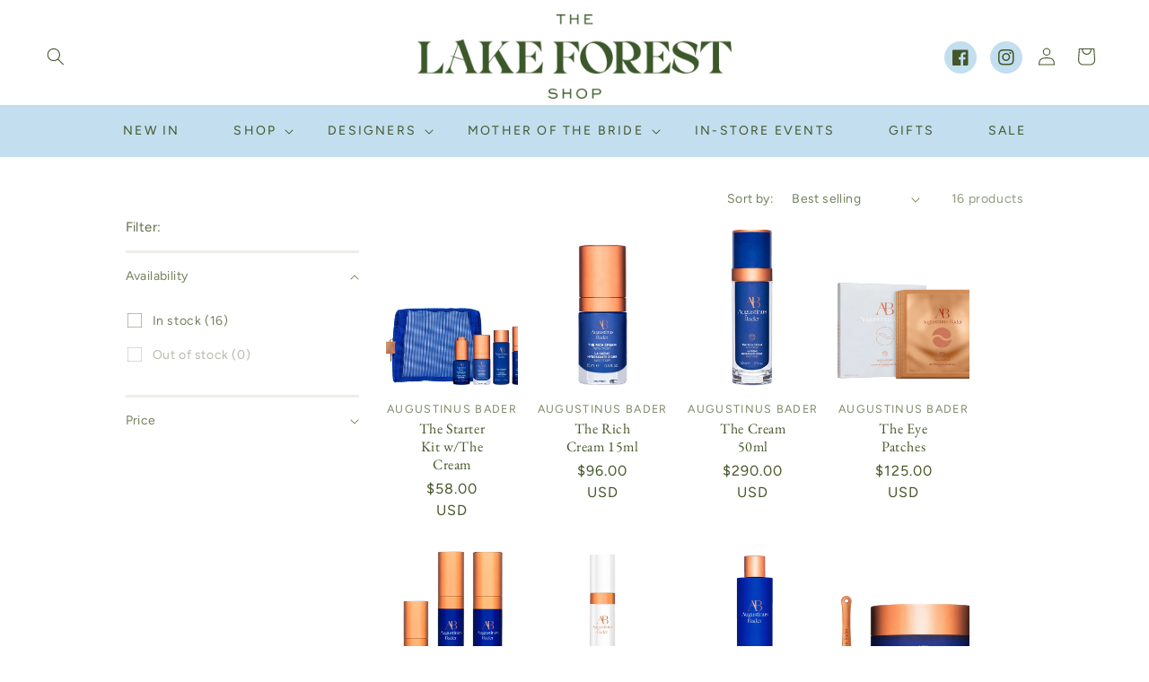

--- FILE ---
content_type: text/html; charset=utf-8
request_url: https://thelakeforestshop.com/collections/skincare
body_size: 35098
content:
<!doctype html>
<html class="no-js" lang="en">
  <head>
    <meta charset="utf-8">
    <meta http-equiv="X-UA-Compatible" content="IE=edge">
    <meta name="viewport" content="width=device-width,initial-scale=1">
    <meta name="theme-color" content="">
    <link rel="canonical" href="https://thelakeforestshop.com/collections/skincare">
    <link rel="preconnect" href="https://cdn.shopify.com" crossorigin><link rel="icon" type="image/png" href="//thelakeforestshop.com/cdn/shop/files/Venice_fav.png?crop=center&height=32&v=1712534258&width=32"><link rel="preconnect" href="https://fonts.shopifycdn.com" crossorigin><title>
      Skincare
 &ndash; The Lake Forest Shop</title>

    

    

<meta property="og:site_name" content="The Lake Forest Shop">
<meta property="og:url" content="https://thelakeforestshop.com/collections/skincare">
<meta property="og:title" content="Skincare">
<meta property="og:type" content="website">
<meta property="og:description" content="Women&#39;s boutique in Chicago&#39;s North Shore featuring curated collections of designer and contemporary brands. Zimmermann, Lela Rose, Rosie Assouline, Silvia Tcherassi, Max Mara, TWP, Alemais, Leo Lin, Acler, Aje, Rebecca Vallance, Paige Denim, La Ligne, Ann Mashburn, Simkhai, Akris Punto, Lovebirds Studio, "><meta property="og:image" content="http://thelakeforestshop.com/cdn/shop/files/The_Lake_Forest_Shop_Favicon.png?height=628&pad_color=fff&v=1688669606&width=1200">
  <meta property="og:image:secure_url" content="https://thelakeforestshop.com/cdn/shop/files/The_Lake_Forest_Shop_Favicon.png?height=628&pad_color=fff&v=1688669606&width=1200">
  <meta property="og:image:width" content="1200">
  <meta property="og:image:height" content="628"><meta name="twitter:card" content="summary_large_image">
<meta name="twitter:title" content="Skincare">
<meta name="twitter:description" content="Women&#39;s boutique in Chicago&#39;s North Shore featuring curated collections of designer and contemporary brands. Zimmermann, Lela Rose, Rosie Assouline, Silvia Tcherassi, Max Mara, TWP, Alemais, Leo Lin, Acler, Aje, Rebecca Vallance, Paige Denim, La Ligne, Ann Mashburn, Simkhai, Akris Punto, Lovebirds Studio, ">


    <script src="//thelakeforestshop.com/cdn/shop/t/4/assets/global.js?v=39053122536485305191716912060" defer="defer"></script>
    <script>window.performance && window.performance.mark && window.performance.mark('shopify.content_for_header.start');</script><meta name="facebook-domain-verification" content="aj01ffege3ncsdtnmrn9sskgw2c78f">
<meta id="shopify-digital-wallet" name="shopify-digital-wallet" content="/70687523105/digital_wallets/dialog">
<meta name="shopify-checkout-api-token" content="1b8a6f605cc47d34a0138cdabc2e4dad">
<meta id="in-context-paypal-metadata" data-shop-id="70687523105" data-venmo-supported="false" data-environment="production" data-locale="en_US" data-paypal-v4="true" data-currency="USD">
<link rel="alternate" type="application/atom+xml" title="Feed" href="/collections/skincare.atom" />
<link rel="next" href="/collections/skincare?page=2">
<link rel="alternate" type="application/json+oembed" href="https://thelakeforestshop.com/collections/skincare.oembed">
<script async="async" src="/checkouts/internal/preloads.js?locale=en-US"></script>
<link rel="preconnect" href="https://shop.app" crossorigin="anonymous">
<script async="async" src="https://shop.app/checkouts/internal/preloads.js?locale=en-US&shop_id=70687523105" crossorigin="anonymous"></script>
<script id="apple-pay-shop-capabilities" type="application/json">{"shopId":70687523105,"countryCode":"US","currencyCode":"USD","merchantCapabilities":["supports3DS"],"merchantId":"gid:\/\/shopify\/Shop\/70687523105","merchantName":"The Lake Forest Shop","requiredBillingContactFields":["postalAddress","email","phone"],"requiredShippingContactFields":["postalAddress","email","phone"],"shippingType":"shipping","supportedNetworks":["visa","masterCard","amex","discover","elo","jcb"],"total":{"type":"pending","label":"The Lake Forest Shop","amount":"1.00"},"shopifyPaymentsEnabled":true,"supportsSubscriptions":true}</script>
<script id="shopify-features" type="application/json">{"accessToken":"1b8a6f605cc47d34a0138cdabc2e4dad","betas":["rich-media-storefront-analytics"],"domain":"thelakeforestshop.com","predictiveSearch":true,"shopId":70687523105,"locale":"en"}</script>
<script>var Shopify = Shopify || {};
Shopify.shop = "caleta-shop.myshopify.com";
Shopify.locale = "en";
Shopify.currency = {"active":"USD","rate":"1.0"};
Shopify.country = "US";
Shopify.theme = {"name":"Copy of venicetheme","id":168821260577,"schema_name":"Candy Adventures Theme","schema_version":"6.0.2","theme_store_id":null,"role":"main"};
Shopify.theme.handle = "null";
Shopify.theme.style = {"id":null,"handle":null};
Shopify.cdnHost = "thelakeforestshop.com/cdn";
Shopify.routes = Shopify.routes || {};
Shopify.routes.root = "/";</script>
<script type="module">!function(o){(o.Shopify=o.Shopify||{}).modules=!0}(window);</script>
<script>!function(o){function n(){var o=[];function n(){o.push(Array.prototype.slice.apply(arguments))}return n.q=o,n}var t=o.Shopify=o.Shopify||{};t.loadFeatures=n(),t.autoloadFeatures=n()}(window);</script>
<script>
  window.ShopifyPay = window.ShopifyPay || {};
  window.ShopifyPay.apiHost = "shop.app\/pay";
  window.ShopifyPay.redirectState = null;
</script>
<script id="shop-js-analytics" type="application/json">{"pageType":"collection"}</script>
<script defer="defer" async type="module" src="//thelakeforestshop.com/cdn/shopifycloud/shop-js/modules/v2/client.init-shop-cart-sync_Bc8-qrdt.en.esm.js"></script>
<script defer="defer" async type="module" src="//thelakeforestshop.com/cdn/shopifycloud/shop-js/modules/v2/chunk.common_CmNk3qlo.esm.js"></script>
<script type="module">
  await import("//thelakeforestshop.com/cdn/shopifycloud/shop-js/modules/v2/client.init-shop-cart-sync_Bc8-qrdt.en.esm.js");
await import("//thelakeforestshop.com/cdn/shopifycloud/shop-js/modules/v2/chunk.common_CmNk3qlo.esm.js");

  window.Shopify.SignInWithShop?.initShopCartSync?.({"fedCMEnabled":true,"windoidEnabled":true});

</script>
<script>
  window.Shopify = window.Shopify || {};
  if (!window.Shopify.featureAssets) window.Shopify.featureAssets = {};
  window.Shopify.featureAssets['shop-js'] = {"shop-cart-sync":["modules/v2/client.shop-cart-sync_DOpY4EW0.en.esm.js","modules/v2/chunk.common_CmNk3qlo.esm.js"],"shop-button":["modules/v2/client.shop-button_CI-s0xGZ.en.esm.js","modules/v2/chunk.common_CmNk3qlo.esm.js"],"init-fed-cm":["modules/v2/client.init-fed-cm_D2vsy40D.en.esm.js","modules/v2/chunk.common_CmNk3qlo.esm.js"],"init-windoid":["modules/v2/client.init-windoid_CXNAd0Cm.en.esm.js","modules/v2/chunk.common_CmNk3qlo.esm.js"],"shop-toast-manager":["modules/v2/client.shop-toast-manager_Cx0C6may.en.esm.js","modules/v2/chunk.common_CmNk3qlo.esm.js"],"shop-cash-offers":["modules/v2/client.shop-cash-offers_CL9Nay2h.en.esm.js","modules/v2/chunk.common_CmNk3qlo.esm.js","modules/v2/chunk.modal_CvhjeixQ.esm.js"],"avatar":["modules/v2/client.avatar_BTnouDA3.en.esm.js"],"init-shop-email-lookup-coordinator":["modules/v2/client.init-shop-email-lookup-coordinator_B9mmbKi4.en.esm.js","modules/v2/chunk.common_CmNk3qlo.esm.js"],"init-shop-cart-sync":["modules/v2/client.init-shop-cart-sync_Bc8-qrdt.en.esm.js","modules/v2/chunk.common_CmNk3qlo.esm.js"],"pay-button":["modules/v2/client.pay-button_Bhm3077V.en.esm.js","modules/v2/chunk.common_CmNk3qlo.esm.js"],"init-customer-accounts-sign-up":["modules/v2/client.init-customer-accounts-sign-up_C7zhr03q.en.esm.js","modules/v2/client.shop-login-button_BbMx65lK.en.esm.js","modules/v2/chunk.common_CmNk3qlo.esm.js","modules/v2/chunk.modal_CvhjeixQ.esm.js"],"init-shop-for-new-customer-accounts":["modules/v2/client.init-shop-for-new-customer-accounts_rLbLSDTe.en.esm.js","modules/v2/client.shop-login-button_BbMx65lK.en.esm.js","modules/v2/chunk.common_CmNk3qlo.esm.js","modules/v2/chunk.modal_CvhjeixQ.esm.js"],"checkout-modal":["modules/v2/client.checkout-modal_Fp9GouFF.en.esm.js","modules/v2/chunk.common_CmNk3qlo.esm.js","modules/v2/chunk.modal_CvhjeixQ.esm.js"],"init-customer-accounts":["modules/v2/client.init-customer-accounts_DkVf8Jdu.en.esm.js","modules/v2/client.shop-login-button_BbMx65lK.en.esm.js","modules/v2/chunk.common_CmNk3qlo.esm.js","modules/v2/chunk.modal_CvhjeixQ.esm.js"],"shop-login-button":["modules/v2/client.shop-login-button_BbMx65lK.en.esm.js","modules/v2/chunk.common_CmNk3qlo.esm.js","modules/v2/chunk.modal_CvhjeixQ.esm.js"],"shop-login":["modules/v2/client.shop-login_B9KWmZaW.en.esm.js","modules/v2/chunk.common_CmNk3qlo.esm.js","modules/v2/chunk.modal_CvhjeixQ.esm.js"],"shop-follow-button":["modules/v2/client.shop-follow-button_B-omSWeu.en.esm.js","modules/v2/chunk.common_CmNk3qlo.esm.js","modules/v2/chunk.modal_CvhjeixQ.esm.js"],"lead-capture":["modules/v2/client.lead-capture_DZQFWrYz.en.esm.js","modules/v2/chunk.common_CmNk3qlo.esm.js","modules/v2/chunk.modal_CvhjeixQ.esm.js"],"payment-terms":["modules/v2/client.payment-terms_Bl_bs7GP.en.esm.js","modules/v2/chunk.common_CmNk3qlo.esm.js","modules/v2/chunk.modal_CvhjeixQ.esm.js"]};
</script>
<script id="__st">var __st={"a":70687523105,"offset":-21600,"reqid":"33cf9a2f-02a6-4cd6-a18d-60c09e37c362-1762327999","pageurl":"thelakeforestshop.com\/collections\/skincare","u":"0d672a1193f8","p":"collection","rtyp":"collection","rid":483627925793};</script>
<script>window.ShopifyPaypalV4VisibilityTracking = true;</script>
<script id="captcha-bootstrap">!function(){'use strict';const t='contact',e='account',n='new_comment',o=[[t,t],['blogs',n],['comments',n],[t,'customer']],c=[[e,'customer_login'],[e,'guest_login'],[e,'recover_customer_password'],[e,'create_customer']],r=t=>t.map((([t,e])=>`form[action*='/${t}']:not([data-nocaptcha='true']) input[name='form_type'][value='${e}']`)).join(','),a=t=>()=>t?[...document.querySelectorAll(t)].map((t=>t.form)):[];function s(){const t=[...o],e=r(t);return a(e)}const i='password',u='form_key',d=['recaptcha-v3-token','g-recaptcha-response','h-captcha-response',i],f=()=>{try{return window.sessionStorage}catch{return}},m='__shopify_v',_=t=>t.elements[u];function p(t,e,n=!1){try{const o=window.sessionStorage,c=JSON.parse(o.getItem(e)),{data:r}=function(t){const{data:e,action:n}=t;return t[m]||n?{data:e,action:n}:{data:t,action:n}}(c);for(const[e,n]of Object.entries(r))t.elements[e]&&(t.elements[e].value=n);n&&o.removeItem(e)}catch(o){console.error('form repopulation failed',{error:o})}}const l='form_type',E='cptcha';function T(t){t.dataset[E]=!0}const w=window,h=w.document,L='Shopify',v='ce_forms',y='captcha';let A=!1;((t,e)=>{const n=(g='f06e6c50-85a8-45c8-87d0-21a2b65856fe',I='https://cdn.shopify.com/shopifycloud/storefront-forms-hcaptcha/ce_storefront_forms_captcha_hcaptcha.v1.5.2.iife.js',D={infoText:'Protected by hCaptcha',privacyText:'Privacy',termsText:'Terms'},(t,e,n)=>{const o=w[L][v],c=o.bindForm;if(c)return c(t,g,e,D).then(n);var r;o.q.push([[t,g,e,D],n]),r=I,A||(h.body.append(Object.assign(h.createElement('script'),{id:'captcha-provider',async:!0,src:r})),A=!0)});var g,I,D;w[L]=w[L]||{},w[L][v]=w[L][v]||{},w[L][v].q=[],w[L][y]=w[L][y]||{},w[L][y].protect=function(t,e){n(t,void 0,e),T(t)},Object.freeze(w[L][y]),function(t,e,n,w,h,L){const[v,y,A,g]=function(t,e,n){const i=e?o:[],u=t?c:[],d=[...i,...u],f=r(d),m=r(i),_=r(d.filter((([t,e])=>n.includes(e))));return[a(f),a(m),a(_),s()]}(w,h,L),I=t=>{const e=t.target;return e instanceof HTMLFormElement?e:e&&e.form},D=t=>v().includes(t);t.addEventListener('submit',(t=>{const e=I(t);if(!e)return;const n=D(e)&&!e.dataset.hcaptchaBound&&!e.dataset.recaptchaBound,o=_(e),c=g().includes(e)&&(!o||!o.value);(n||c)&&t.preventDefault(),c&&!n&&(function(t){try{if(!f())return;!function(t){const e=f();if(!e)return;const n=_(t);if(!n)return;const o=n.value;o&&e.removeItem(o)}(t);const e=Array.from(Array(32),(()=>Math.random().toString(36)[2])).join('');!function(t,e){_(t)||t.append(Object.assign(document.createElement('input'),{type:'hidden',name:u})),t.elements[u].value=e}(t,e),function(t,e){const n=f();if(!n)return;const o=[...t.querySelectorAll(`input[type='${i}']`)].map((({name:t})=>t)),c=[...d,...o],r={};for(const[a,s]of new FormData(t).entries())c.includes(a)||(r[a]=s);n.setItem(e,JSON.stringify({[m]:1,action:t.action,data:r}))}(t,e)}catch(e){console.error('failed to persist form',e)}}(e),e.submit())}));const S=(t,e)=>{t&&!t.dataset[E]&&(n(t,e.some((e=>e===t))),T(t))};for(const o of['focusin','change'])t.addEventListener(o,(t=>{const e=I(t);D(e)&&S(e,y())}));const B=e.get('form_key'),M=e.get(l),P=B&&M;t.addEventListener('DOMContentLoaded',(()=>{const t=y();if(P)for(const e of t)e.elements[l].value===M&&p(e,B);[...new Set([...A(),...v().filter((t=>'true'===t.dataset.shopifyCaptcha))])].forEach((e=>S(e,t)))}))}(h,new URLSearchParams(w.location.search),n,t,e,['guest_login'])})(!0,!0)}();</script>
<script integrity="sha256-52AcMU7V7pcBOXWImdc/TAGTFKeNjmkeM1Pvks/DTgc=" data-source-attribution="shopify.loadfeatures" defer="defer" src="//thelakeforestshop.com/cdn/shopifycloud/storefront/assets/storefront/load_feature-81c60534.js" crossorigin="anonymous"></script>
<script crossorigin="anonymous" defer="defer" src="//thelakeforestshop.com/cdn/shopifycloud/storefront/assets/shopify_pay/storefront-65b4c6d7.js?v=20250812"></script>
<script data-source-attribution="shopify.dynamic_checkout.dynamic.init">var Shopify=Shopify||{};Shopify.PaymentButton=Shopify.PaymentButton||{isStorefrontPortableWallets:!0,init:function(){window.Shopify.PaymentButton.init=function(){};var t=document.createElement("script");t.src="https://thelakeforestshop.com/cdn/shopifycloud/portable-wallets/latest/portable-wallets.en.js",t.type="module",document.head.appendChild(t)}};
</script>
<script data-source-attribution="shopify.dynamic_checkout.buyer_consent">
  function portableWalletsHideBuyerConsent(e){var t=document.getElementById("shopify-buyer-consent"),n=document.getElementById("shopify-subscription-policy-button");t&&n&&(t.classList.add("hidden"),t.setAttribute("aria-hidden","true"),n.removeEventListener("click",e))}function portableWalletsShowBuyerConsent(e){var t=document.getElementById("shopify-buyer-consent"),n=document.getElementById("shopify-subscription-policy-button");t&&n&&(t.classList.remove("hidden"),t.removeAttribute("aria-hidden"),n.addEventListener("click",e))}window.Shopify?.PaymentButton&&(window.Shopify.PaymentButton.hideBuyerConsent=portableWalletsHideBuyerConsent,window.Shopify.PaymentButton.showBuyerConsent=portableWalletsShowBuyerConsent);
</script>
<script data-source-attribution="shopify.dynamic_checkout.cart.bootstrap">document.addEventListener("DOMContentLoaded",(function(){function t(){return document.querySelector("shopify-accelerated-checkout-cart, shopify-accelerated-checkout")}if(t())Shopify.PaymentButton.init();else{new MutationObserver((function(e,n){t()&&(Shopify.PaymentButton.init(),n.disconnect())})).observe(document.body,{childList:!0,subtree:!0})}}));
</script>
<link id="shopify-accelerated-checkout-styles" rel="stylesheet" media="screen" href="https://thelakeforestshop.com/cdn/shopifycloud/portable-wallets/latest/accelerated-checkout-backwards-compat.css" crossorigin="anonymous">
<style id="shopify-accelerated-checkout-cart">
        #shopify-buyer-consent {
  margin-top: 1em;
  display: inline-block;
  width: 100%;
}

#shopify-buyer-consent.hidden {
  display: none;
}

#shopify-subscription-policy-button {
  background: none;
  border: none;
  padding: 0;
  text-decoration: underline;
  font-size: inherit;
  cursor: pointer;
}

#shopify-subscription-policy-button::before {
  box-shadow: none;
}

      </style>
<script id="sections-script" data-sections="header,footer" defer="defer" src="//thelakeforestshop.com/cdn/shop/t/4/compiled_assets/scripts.js?4417"></script>
<script>window.performance && window.performance.mark && window.performance.mark('shopify.content_for_header.end');</script>


    <style data-shopify>
      @font-face {
  font-family: Figtree;
  font-weight: 400;
  font-style: normal;
  font-display: swap;
  src: url("//thelakeforestshop.com/cdn/fonts/figtree/figtree_n4.3c0838aba1701047e60be6a99a1b0a40ce9b8419.woff2") format("woff2"),
       url("//thelakeforestshop.com/cdn/fonts/figtree/figtree_n4.c0575d1db21fc3821f17fd6617d3dee552312137.woff") format("woff");
}

      @font-face {
  font-family: Figtree;
  font-weight: 700;
  font-style: normal;
  font-display: swap;
  src: url("//thelakeforestshop.com/cdn/fonts/figtree/figtree_n7.2fd9bfe01586148e644724096c9d75e8c7a90e55.woff2") format("woff2"),
       url("//thelakeforestshop.com/cdn/fonts/figtree/figtree_n7.ea05de92d862f9594794ab281c4c3a67501ef5fc.woff") format("woff");
}

      @font-face {
  font-family: Figtree;
  font-weight: 400;
  font-style: italic;
  font-display: swap;
  src: url("//thelakeforestshop.com/cdn/fonts/figtree/figtree_i4.89f7a4275c064845c304a4cf8a4a586060656db2.woff2") format("woff2"),
       url("//thelakeforestshop.com/cdn/fonts/figtree/figtree_i4.6f955aaaafc55a22ffc1f32ecf3756859a5ad3e2.woff") format("woff");
}

      @font-face {
  font-family: Figtree;
  font-weight: 700;
  font-style: italic;
  font-display: swap;
  src: url("//thelakeforestshop.com/cdn/fonts/figtree/figtree_i7.06add7096a6f2ab742e09ec7e498115904eda1fe.woff2") format("woff2"),
       url("//thelakeforestshop.com/cdn/fonts/figtree/figtree_i7.ee584b5fcaccdbb5518c0228158941f8df81b101.woff") format("woff");
}

      @font-face {
  font-family: "EB Garamond";
  font-weight: 400;
  font-style: normal;
  font-display: swap;
  src: url("//thelakeforestshop.com/cdn/fonts/ebgaramond/ebgaramond_n4.f03b4ad40330b0ec2af5bb96f169ce0df8a12bc0.woff2") format("woff2"),
       url("//thelakeforestshop.com/cdn/fonts/ebgaramond/ebgaramond_n4.73939a8b7fe7c6b6b560b459d64db062f2ba1a29.woff") format("woff");
}


      :root {
        --font-body-family: Figtree, sans-serif;
        --font-body-style: normal;
        --font-body-weight: 400;
        --font-body-weight-bold: 700;

        --font-heading-family: "EB Garamond", serif;
        --font-heading-style: normal;
        --font-heading-weight: 400;

        --font-body-scale: 1.0;
        --font-heading-scale: 1.0;

        --color-base-text: 69, 86, 40;
        --color-shadow: 69, 86, 40;
        --color-base-background-1: 255, 255, 255;
        --color-base-background-2: 194, 222, 239;
        --color-base-solid-button-labels: 69, 86, 40;
        --color-base-outline-button-labels: 69, 86, 40;
        --color-base-accent-1: 194, 222, 239;
        --color-base-accent-2: 152, 193, 224;
        --payment-terms-background-color: #ffffff;

        --gradient-base-background-1: #fff;
        --gradient-base-background-2: #c2deef;
        --gradient-base-accent-1: #c2deef;
        --gradient-base-accent-2: #98c1e0;

        --media-padding: px;
        --media-border-opacity: 0.05;
        --media-border-width: 0px;
        --media-radius: 0px;
        --media-shadow-opacity: 0.0;
        --media-shadow-horizontal-offset: 0px;
        --media-shadow-vertical-offset: 4px;
        --media-shadow-blur-radius: 5px;
        --media-shadow-visible: 0;

        --page-width: 150rem;
        --page-width-margin: 0rem;

        --card-image-padding: 0.0rem;
        --card-corner-radius: 0.0rem;
        --card-text-alignment: left;
        --card-border-width: 0.0rem;
        --card-border-opacity: 0.1;
        --card-shadow-opacity: 0.0;
        --card-shadow-visible: 0;
        --card-shadow-horizontal-offset: 0.0rem;
        --card-shadow-vertical-offset: 0.4rem;
        --card-shadow-blur-radius: 0.5rem;

        --badge-corner-radius: 4.0rem;

        --popup-border-width: 1px;
        --popup-border-opacity: 0.1;
        --popup-corner-radius: 0px;
        --popup-shadow-opacity: 0.0;
        --popup-shadow-horizontal-offset: 0px;
        --popup-shadow-vertical-offset: 4px;
        --popup-shadow-blur-radius: 5px;

        --drawer-border-width: 1px;
        --drawer-border-opacity: 0.1;
        --drawer-shadow-opacity: 0.0;
        --drawer-shadow-horizontal-offset: 0px;
        --drawer-shadow-vertical-offset: 4px;
        --drawer-shadow-blur-radius: 5px;

        --spacing-sections-desktop: 0px;
        --spacing-sections-mobile: 0px;

        --grid-desktop-vertical-spacing: 8px;
        --grid-desktop-horizontal-spacing: 20px;
        --grid-mobile-vertical-spacing: 4px;
        --grid-mobile-horizontal-spacing: 10px;

        --text-boxes-border-opacity: 0.1;
        --text-boxes-border-width: 0px;
        --text-boxes-radius: 0px;
        --text-boxes-shadow-opacity: 0.0;
        --text-boxes-shadow-visible: 0;
        --text-boxes-shadow-horizontal-offset: 0px;
        --text-boxes-shadow-vertical-offset: 4px;
        --text-boxes-shadow-blur-radius: 5px;

        --buttons-radius: 0px;
        --buttons-radius-outset: 0px;
        --buttons-border-width: 1px;
        --buttons-border-opacity: 1.0;
        --buttons-shadow-opacity: 0.0;
        --buttons-shadow-visible: 0;
        --buttons-shadow-horizontal-offset: 4px;
        --buttons-shadow-vertical-offset: 4px;
        --buttons-shadow-blur-radius: 10px;
        --buttons-border-offset: 0px;

        --inputs-radius: 0px;
        --inputs-border-width: 1px;
        --inputs-border-opacity: 0.55;
        --inputs-shadow-opacity: 0.0;
        --inputs-shadow-horizontal-offset: 0px;
        --inputs-margin-offset: 0px;
        --inputs-shadow-vertical-offset: 4px;
        --inputs-shadow-blur-radius: 5px;
        --inputs-radius-outset: 0px;

        --variant-pills-radius: 40px;
        --variant-pills-border-width: 1px;
        --variant-pills-border-opacity: 0.55;
        --variant-pills-shadow-opacity: 0.0;
        --variant-pills-shadow-horizontal-offset: 0px;
        --variant-pills-shadow-vertical-offset: 4px;
        --variant-pills-shadow-blur-radius: 5px;
      }

      *,
      *::before,
      *::after {
        box-sizing: inherit;
      }

      html {
        box-sizing: border-box;
        font-size: calc(var(--font-body-scale) * 62.5%);
        height: 100%;
      }

      body {
        display: grid;
        grid-template-rows: auto auto 1fr auto;
        grid-template-columns: 100%;
        min-height: 100%;
        margin: 0;
        font-size: 1.5rem;
        letter-spacing: 0.06rem;
        line-height: calc(1 + 0.8 / var(--font-body-scale));
        font-family: var(--font-body-family);
        font-style: var(--font-body-style);
        font-weight: var(--font-body-weight);
      }

      @media screen and (min-width: 750px) {
        body {
          font-size: 1.6rem;
        }
      }
    </style>

    <link href="//thelakeforestshop.com/cdn/shop/t/4/assets/base.css?v=73155885065947588261733523098" rel="stylesheet" type="text/css" media="all" />
<link rel="preload" as="font" href="//thelakeforestshop.com/cdn/fonts/figtree/figtree_n4.3c0838aba1701047e60be6a99a1b0a40ce9b8419.woff2" type="font/woff2" crossorigin><link rel="preload" as="font" href="//thelakeforestshop.com/cdn/fonts/ebgaramond/ebgaramond_n4.f03b4ad40330b0ec2af5bb96f169ce0df8a12bc0.woff2" type="font/woff2" crossorigin><link rel="stylesheet" href="//thelakeforestshop.com/cdn/shop/t/4/assets/component-predictive-search.css?v=165644661289088488651716912060" media="print" onload="this.media='all'"><script>document.documentElement.className = document.documentElement.className.replace('no-js', 'js');
    if (Shopify.designMode) {
      document.documentElement.classList.add('shopify-design-mode');
    }
    </script>

         <script>
    /* don't expect this to work on older ie */
window.oncontextmenu = function () { return false; }
</script>

<script>
  (function(w, d, t, h, s, n) {
    w.FlodeskObject = n;
    var fn = function() {
      (w[n].q = w[n].q || []).push(arguments);
    };
    w[n] = w[n] || fn;
    var f = d.getElementsByTagName(t)[0];
    var v = '?v=' + Math.floor(new Date().getTime() / (120 * 1000)) * 60;
    var sm = d.createElement(t);
    sm.async = true;
    sm.type = 'module';
    sm.src = h + s + '.mjs' + v;
    f.parentNode.insertBefore(sm, f);
    var sn = d.createElement(t);
    sn.async = true;
    sn.noModule = true;
    sn.src = h + s + '.js' + v;
    f.parentNode.insertBefore(sn, f);
  })(window, document, 'script', 'https://assets.flodesk.com', '/universal', 'fd');
</script>
<script>
  window.fd('form', {
    formId: '65f36b69942f83672d09ac3f'
  });
</script> 
  
  <script>
  (function(w, d, t, h, s, n) {
    w.FlodeskObject = n;
    var fn = function() {
      (w[n].q = w[n].q || []).push(arguments);
    };
    w[n] = w[n] || fn;
    var f = d.getElementsByTagName(t)[0];
    var v = '?v=' + Math.floor(new Date().getTime() / (120 * 1000)) * 60;
    var sm = d.createElement(t);
    sm.async = true;
    sm.type = 'module';
    sm.src = h + s + '.mjs' + v;
    f.parentNode.insertBefore(sm, f);
    var sn = d.createElement(t);
    sn.async = true;
    sn.noModule = true;
    sn.src = h + s + '.js' + v;
    f.parentNode.insertBefore(sn, f);
  })(window, document, 'script', 'https://assets.flodesk.com', '/universal', 'fd');
</script>
<script>
  window.fd('form', {
    formId: '65f36b69942f83672d09ac3f'
  });
</script>
  <!-- BEGIN app block: shopify://apps/instafeed/blocks/head-block/c447db20-095d-4a10-9725-b5977662c9d5 --><link rel="preconnect" href="https://cdn.nfcube.com/">
<link rel="preconnect" href="https://scontent.cdninstagram.com/">






<!-- END app block --><link href="https://monorail-edge.shopifysvc.com" rel="dns-prefetch">
<script>(function(){if ("sendBeacon" in navigator && "performance" in window) {try {var session_token_from_headers = performance.getEntriesByType('navigation')[0].serverTiming.find(x => x.name == '_s').description;} catch {var session_token_from_headers = undefined;}var session_cookie_matches = document.cookie.match(/_shopify_s=([^;]*)/);var session_token_from_cookie = session_cookie_matches && session_cookie_matches.length === 2 ? session_cookie_matches[1] : "";var session_token = session_token_from_headers || session_token_from_cookie || "";function handle_abandonment_event(e) {var entries = performance.getEntries().filter(function(entry) {return /monorail-edge.shopifysvc.com/.test(entry.name);});if (!window.abandonment_tracked && entries.length === 0) {window.abandonment_tracked = true;var currentMs = Date.now();var navigation_start = performance.timing.navigationStart;var payload = {shop_id: 70687523105,url: window.location.href,navigation_start,duration: currentMs - navigation_start,session_token,page_type: "collection"};window.navigator.sendBeacon("https://monorail-edge.shopifysvc.com/v1/produce", JSON.stringify({schema_id: "online_store_buyer_site_abandonment/1.1",payload: payload,metadata: {event_created_at_ms: currentMs,event_sent_at_ms: currentMs}}));}}window.addEventListener('pagehide', handle_abandonment_event);}}());</script>
<script id="web-pixels-manager-setup">(function e(e,d,r,n,o){if(void 0===o&&(o={}),!Boolean(null===(a=null===(i=window.Shopify)||void 0===i?void 0:i.analytics)||void 0===a?void 0:a.replayQueue)){var i,a;window.Shopify=window.Shopify||{};var t=window.Shopify;t.analytics=t.analytics||{};var s=t.analytics;s.replayQueue=[],s.publish=function(e,d,r){return s.replayQueue.push([e,d,r]),!0};try{self.performance.mark("wpm:start")}catch(e){}var l=function(){var e={modern:/Edge?\/(1{2}[4-9]|1[2-9]\d|[2-9]\d{2}|\d{4,})\.\d+(\.\d+|)|Firefox\/(1{2}[4-9]|1[2-9]\d|[2-9]\d{2}|\d{4,})\.\d+(\.\d+|)|Chrom(ium|e)\/(9{2}|\d{3,})\.\d+(\.\d+|)|(Maci|X1{2}).+ Version\/(15\.\d+|(1[6-9]|[2-9]\d|\d{3,})\.\d+)([,.]\d+|)( \(\w+\)|)( Mobile\/\w+|) Safari\/|Chrome.+OPR\/(9{2}|\d{3,})\.\d+\.\d+|(CPU[ +]OS|iPhone[ +]OS|CPU[ +]iPhone|CPU IPhone OS|CPU iPad OS)[ +]+(15[._]\d+|(1[6-9]|[2-9]\d|\d{3,})[._]\d+)([._]\d+|)|Android:?[ /-](13[3-9]|1[4-9]\d|[2-9]\d{2}|\d{4,})(\.\d+|)(\.\d+|)|Android.+Firefox\/(13[5-9]|1[4-9]\d|[2-9]\d{2}|\d{4,})\.\d+(\.\d+|)|Android.+Chrom(ium|e)\/(13[3-9]|1[4-9]\d|[2-9]\d{2}|\d{4,})\.\d+(\.\d+|)|SamsungBrowser\/([2-9]\d|\d{3,})\.\d+/,legacy:/Edge?\/(1[6-9]|[2-9]\d|\d{3,})\.\d+(\.\d+|)|Firefox\/(5[4-9]|[6-9]\d|\d{3,})\.\d+(\.\d+|)|Chrom(ium|e)\/(5[1-9]|[6-9]\d|\d{3,})\.\d+(\.\d+|)([\d.]+$|.*Safari\/(?![\d.]+ Edge\/[\d.]+$))|(Maci|X1{2}).+ Version\/(10\.\d+|(1[1-9]|[2-9]\d|\d{3,})\.\d+)([,.]\d+|)( \(\w+\)|)( Mobile\/\w+|) Safari\/|Chrome.+OPR\/(3[89]|[4-9]\d|\d{3,})\.\d+\.\d+|(CPU[ +]OS|iPhone[ +]OS|CPU[ +]iPhone|CPU IPhone OS|CPU iPad OS)[ +]+(10[._]\d+|(1[1-9]|[2-9]\d|\d{3,})[._]\d+)([._]\d+|)|Android:?[ /-](13[3-9]|1[4-9]\d|[2-9]\d{2}|\d{4,})(\.\d+|)(\.\d+|)|Mobile Safari.+OPR\/([89]\d|\d{3,})\.\d+\.\d+|Android.+Firefox\/(13[5-9]|1[4-9]\d|[2-9]\d{2}|\d{4,})\.\d+(\.\d+|)|Android.+Chrom(ium|e)\/(13[3-9]|1[4-9]\d|[2-9]\d{2}|\d{4,})\.\d+(\.\d+|)|Android.+(UC? ?Browser|UCWEB|U3)[ /]?(15\.([5-9]|\d{2,})|(1[6-9]|[2-9]\d|\d{3,})\.\d+)\.\d+|SamsungBrowser\/(5\.\d+|([6-9]|\d{2,})\.\d+)|Android.+MQ{2}Browser\/(14(\.(9|\d{2,})|)|(1[5-9]|[2-9]\d|\d{3,})(\.\d+|))(\.\d+|)|K[Aa][Ii]OS\/(3\.\d+|([4-9]|\d{2,})\.\d+)(\.\d+|)/},d=e.modern,r=e.legacy,n=navigator.userAgent;return n.match(d)?"modern":n.match(r)?"legacy":"unknown"}(),u="modern"===l?"modern":"legacy",c=(null!=n?n:{modern:"",legacy:""})[u],f=function(e){return[e.baseUrl,"/wpm","/b",e.hashVersion,"modern"===e.buildTarget?"m":"l",".js"].join("")}({baseUrl:d,hashVersion:r,buildTarget:u}),m=function(e){var d=e.version,r=e.bundleTarget,n=e.surface,o=e.pageUrl,i=e.monorailEndpoint;return{emit:function(e){var a=e.status,t=e.errorMsg,s=(new Date).getTime(),l=JSON.stringify({metadata:{event_sent_at_ms:s},events:[{schema_id:"web_pixels_manager_load/3.1",payload:{version:d,bundle_target:r,page_url:o,status:a,surface:n,error_msg:t},metadata:{event_created_at_ms:s}}]});if(!i)return console&&console.warn&&console.warn("[Web Pixels Manager] No Monorail endpoint provided, skipping logging."),!1;try{return self.navigator.sendBeacon.bind(self.navigator)(i,l)}catch(e){}var u=new XMLHttpRequest;try{return u.open("POST",i,!0),u.setRequestHeader("Content-Type","text/plain"),u.send(l),!0}catch(e){return console&&console.warn&&console.warn("[Web Pixels Manager] Got an unhandled error while logging to Monorail."),!1}}}}({version:r,bundleTarget:l,surface:e.surface,pageUrl:self.location.href,monorailEndpoint:e.monorailEndpoint});try{o.browserTarget=l,function(e){var d=e.src,r=e.async,n=void 0===r||r,o=e.onload,i=e.onerror,a=e.sri,t=e.scriptDataAttributes,s=void 0===t?{}:t,l=document.createElement("script"),u=document.querySelector("head"),c=document.querySelector("body");if(l.async=n,l.src=d,a&&(l.integrity=a,l.crossOrigin="anonymous"),s)for(var f in s)if(Object.prototype.hasOwnProperty.call(s,f))try{l.dataset[f]=s[f]}catch(e){}if(o&&l.addEventListener("load",o),i&&l.addEventListener("error",i),u)u.appendChild(l);else{if(!c)throw new Error("Did not find a head or body element to append the script");c.appendChild(l)}}({src:f,async:!0,onload:function(){if(!function(){var e,d;return Boolean(null===(d=null===(e=window.Shopify)||void 0===e?void 0:e.analytics)||void 0===d?void 0:d.initialized)}()){var d=window.webPixelsManager.init(e)||void 0;if(d){var r=window.Shopify.analytics;r.replayQueue.forEach((function(e){var r=e[0],n=e[1],o=e[2];d.publishCustomEvent(r,n,o)})),r.replayQueue=[],r.publish=d.publishCustomEvent,r.visitor=d.visitor,r.initialized=!0}}},onerror:function(){return m.emit({status:"failed",errorMsg:"".concat(f," has failed to load")})},sri:function(e){var d=/^sha384-[A-Za-z0-9+/=]+$/;return"string"==typeof e&&d.test(e)}(c)?c:"",scriptDataAttributes:o}),m.emit({status:"loading"})}catch(e){m.emit({status:"failed",errorMsg:(null==e?void 0:e.message)||"Unknown error"})}}})({shopId: 70687523105,storefrontBaseUrl: "https://thelakeforestshop.com",extensionsBaseUrl: "https://extensions.shopifycdn.com/cdn/shopifycloud/web-pixels-manager",monorailEndpoint: "https://monorail-edge.shopifysvc.com/unstable/produce_batch",surface: "storefront-renderer",enabledBetaFlags: ["2dca8a86"],webPixelsConfigList: [{"id":"422412577","configuration":"{\"pixel_id\":\"236611422828692\",\"pixel_type\":\"facebook_pixel\",\"metaapp_system_user_token\":\"-\"}","eventPayloadVersion":"v1","runtimeContext":"OPEN","scriptVersion":"ca16bc87fe92b6042fbaa3acc2fbdaa6","type":"APP","apiClientId":2329312,"privacyPurposes":["ANALYTICS","MARKETING","SALE_OF_DATA"],"dataSharingAdjustments":{"protectedCustomerApprovalScopes":["read_customer_address","read_customer_email","read_customer_name","read_customer_personal_data","read_customer_phone"]}},{"id":"shopify-app-pixel","configuration":"{}","eventPayloadVersion":"v1","runtimeContext":"STRICT","scriptVersion":"0450","apiClientId":"shopify-pixel","type":"APP","privacyPurposes":["ANALYTICS","MARKETING"]},{"id":"shopify-custom-pixel","eventPayloadVersion":"v1","runtimeContext":"LAX","scriptVersion":"0450","apiClientId":"shopify-pixel","type":"CUSTOM","privacyPurposes":["ANALYTICS","MARKETING"]}],isMerchantRequest: false,initData: {"shop":{"name":"The Lake Forest Shop","paymentSettings":{"currencyCode":"USD"},"myshopifyDomain":"caleta-shop.myshopify.com","countryCode":"US","storefrontUrl":"https:\/\/thelakeforestshop.com"},"customer":null,"cart":null,"checkout":null,"productVariants":[],"purchasingCompany":null},},"https://thelakeforestshop.com/cdn","5303c62bw494ab25dp0d72f2dcm48e21f5a",{"modern":"","legacy":""},{"shopId":"70687523105","storefrontBaseUrl":"https:\/\/thelakeforestshop.com","extensionBaseUrl":"https:\/\/extensions.shopifycdn.com\/cdn\/shopifycloud\/web-pixels-manager","surface":"storefront-renderer","enabledBetaFlags":"[\"2dca8a86\"]","isMerchantRequest":"false","hashVersion":"5303c62bw494ab25dp0d72f2dcm48e21f5a","publish":"custom","events":"[[\"page_viewed\",{}],[\"collection_viewed\",{\"collection\":{\"id\":\"483627925793\",\"title\":\"Skincare\",\"productVariants\":[{\"price\":{\"amount\":58.0,\"currencyCode\":\"USD\"},\"product\":{\"title\":\"The Starter Kit w\/The Cream\",\"vendor\":\"Augustinus Bader\",\"id\":\"9672291975457\",\"untranslatedTitle\":\"The Starter Kit w\/The Cream\",\"url\":\"\/products\/the-starter-kit-w-the-cream\",\"type\":\"Skincare\"},\"id\":\"50299274461473\",\"image\":{\"src\":\"\/\/thelakeforestshop.com\/cdn\/shop\/files\/ab2022-the-starter-kit-the-cream.webp?v=1730398082\"},\"sku\":\"156786\",\"title\":\"Default Title\",\"untranslatedTitle\":\"Default Title\"},{\"price\":{\"amount\":96.0,\"currencyCode\":\"USD\"},\"product\":{\"title\":\"The Rich Cream 15ml\",\"vendor\":\"Augustinus Bader\",\"id\":\"10102989881633\",\"untranslatedTitle\":\"The Rich Cream 15ml\",\"url\":\"\/products\/the-rich-cream15ml\",\"type\":\"Skincare\"},\"id\":\"51603335905569\",\"image\":{\"src\":\"\/\/thelakeforestshop.com\/cdn\/shop\/files\/rc-15ml-new_f7055fbf-97c2-4306-b54d-a5311518c72d.webp?v=1761405956\"},\"sku\":\"156873\",\"title\":\"Default Title\",\"untranslatedTitle\":\"Default Title\"},{\"price\":{\"amount\":290.0,\"currencyCode\":\"USD\"},\"product\":{\"title\":\"The Cream 50ml\",\"vendor\":\"Augustinus Bader\",\"id\":\"10102989455649\",\"untranslatedTitle\":\"The Cream 50ml\",\"url\":\"\/products\/the-cream-50ml-no-color-none\",\"type\":\"Skincare\"},\"id\":\"51603334529313\",\"image\":{\"src\":\"\/\/thelakeforestshop.com\/cdn\/shop\/files\/ab2022_the-rich-cream-50ml_2.webp?v=1761406610\"},\"sku\":\"68095\",\"title\":\"Default Title\",\"untranslatedTitle\":\"Default Title\"},{\"price\":{\"amount\":125.0,\"currencyCode\":\"USD\"},\"product\":{\"title\":\"The Eye Patches\",\"vendor\":\"Augustinus Bader\",\"id\":\"10102988734753\",\"untranslatedTitle\":\"The Eye Patches\",\"url\":\"\/products\/the-eye-patches-6-pack-no-color-none\",\"type\":\"Skincare\"},\"id\":\"51603331580193\",\"image\":{\"src\":\"\/\/thelakeforestshop.com\/cdn\/shop\/files\/tep-6-packshot-new.webp?v=1761406764\"},\"sku\":\"68102\",\"title\":\"Default Title\",\"untranslatedTitle\":\"Default Title\"},{\"price\":{\"amount\":350.0,\"currencyCode\":\"USD\"},\"product\":{\"title\":\"The Retinol Serum 30ml\",\"vendor\":\"Augustinus Bader\",\"id\":\"10102988669217\",\"untranslatedTitle\":\"The Retinol Serum 30ml\",\"url\":\"\/products\/the-retinol-serum-30ml-no-color-none\",\"type\":\"Beauty\"},\"id\":\"51603331514657\",\"image\":{\"src\":\"\/\/thelakeforestshop.com\/cdn\/shop\/files\/high-res-ret-serum-three-sizes_3.webp?v=1755468468\"},\"sku\":\"68100\",\"title\":\"Default Title\",\"untranslatedTitle\":\"Default Title\"},{\"price\":{\"amount\":140.0,\"currencyCode\":\"USD\"},\"product\":{\"title\":\"The Mineral Sunscreen SPF 50\",\"vendor\":\"Augustinus Bader\",\"id\":\"10008577999137\",\"untranslatedTitle\":\"The Mineral Sunscreen SPF 50\",\"url\":\"\/products\/the-mineral-sunscreen-spf-50-30ml\",\"type\":\"Sunscreen\"},\"id\":\"51344299753761\",\"image\":{\"src\":\"\/\/thelakeforestshop.com\/cdn\/shop\/files\/mineral-spf-packshot1.webp?v=1751310659\"},\"sku\":\"162016\",\"title\":\"Default Title\",\"untranslatedTitle\":\"Default Title\"},{\"price\":{\"amount\":60.0,\"currencyCode\":\"USD\"},\"product\":{\"title\":\"The Rich Shampoo\",\"vendor\":\"Augustinus Bader\",\"id\":\"9789417619745\",\"untranslatedTitle\":\"The Rich Shampoo\",\"url\":\"\/products\/the-rich-shampoo-1\",\"type\":\"Skincare\"},\"id\":\"50639836807457\",\"image\":{\"src\":\"\/\/thelakeforestshop.com\/cdn\/shop\/files\/trs-packshot1.webp?v=1761939045\"},\"sku\":\"157968\",\"title\":\"Default Title\",\"untranslatedTitle\":\"Default Title\"},{\"price\":{\"amount\":205.0,\"currencyCode\":\"USD\"},\"product\":{\"title\":\"The Rich Eye Cream 15ml\",\"vendor\":\"Augustinus Bader\",\"id\":\"9789415325985\",\"untranslatedTitle\":\"The Rich Eye Cream 15ml\",\"url\":\"\/products\/the-rich-eye-cream-15ml\",\"type\":\"Beauty\"},\"id\":\"50639831335201\",\"image\":{\"src\":\"\/\/thelakeforestshop.com\/cdn\/shop\/files\/trec-packshot1.webp?v=1755468206\"},\"sku\":\"157967\",\"title\":\"Default Title\",\"untranslatedTitle\":\"Default Title\"},{\"price\":{\"amount\":225.0,\"currencyCode\":\"USD\"},\"product\":{\"title\":\"The Eye Cream\",\"vendor\":\"Augustinus Bader\",\"id\":\"9760442843425\",\"untranslatedTitle\":\"The Eye Cream\",\"url\":\"\/products\/the-eye-cream-1\",\"type\":\"Skincare\"},\"id\":\"50526146363681\",\"image\":{\"src\":\"\/\/thelakeforestshop.com\/cdn\/shop\/files\/trec-packshot1_5f77d143-7b12-496f-ae3b-301d03ebd12d.webp?v=1760813193\"},\"sku\":\"156785\",\"title\":\"Default Title\",\"untranslatedTitle\":\"Default Title\"},{\"price\":{\"amount\":320.0,\"currencyCode\":\"USD\"},\"product\":{\"title\":\"Hyaluronic serum 30ml\",\"vendor\":\"Dr. Barbara Sturm\",\"id\":\"9760253346081\",\"untranslatedTitle\":\"Hyaluronic serum 30ml\",\"url\":\"\/products\/hyaluronic-serum-30ml-no-color-none\",\"type\":\"Skincare\"},\"id\":\"50524958261537\",\"image\":{\"src\":\"\/\/thelakeforestshop.com\/cdn\/shop\/files\/hyaluronic_serum_30ml__76423.jpg?v=1730400247\"},\"sku\":\"68133\",\"title\":\"Default Title\",\"untranslatedTitle\":\"Default Title\"},{\"price\":{\"amount\":255.0,\"currencyCode\":\"USD\"},\"product\":{\"title\":\"Calming serum 30ml\",\"vendor\":\"Dr. Barbara Sturm\",\"id\":\"9760252133665\",\"untranslatedTitle\":\"Calming serum 30ml\",\"url\":\"\/products\/calming-serum-30ml-no-color-none\",\"type\":\"Skincare\"},\"id\":\"50524951445793\",\"image\":{\"src\":\"\/\/thelakeforestshop.com\/cdn\/shop\/files\/169_source_1643815852.jpg?v=1730399899\"},\"sku\":\"68127\",\"title\":\"Default Title\",\"untranslatedTitle\":\"Default Title\"},{\"price\":{\"amount\":22.0,\"currencyCode\":\"USD\"},\"product\":{\"title\":\"The Eye Patches Single\",\"vendor\":\"Augustinus Bader\",\"id\":\"9760164544801\",\"untranslatedTitle\":\"The Eye Patches Single\",\"url\":\"\/products\/the-eye-patches-single-no-color-none\",\"type\":\"Skincare\"},\"id\":\"50523966275873\",\"image\":{\"src\":\"\/\/thelakeforestshop.com\/cdn\/shop\/files\/eye-patches-lifestyle1.webp?v=1730398670\"},\"sku\":\"68101\",\"title\":\"Default Title\",\"untranslatedTitle\":\"Default Title\"}]}}]]"});</script><script>
  window.ShopifyAnalytics = window.ShopifyAnalytics || {};
  window.ShopifyAnalytics.meta = window.ShopifyAnalytics.meta || {};
  window.ShopifyAnalytics.meta.currency = 'USD';
  var meta = {"products":[{"id":9672291975457,"gid":"gid:\/\/shopify\/Product\/9672291975457","vendor":"Augustinus Bader","type":"Skincare","variants":[{"id":50299274461473,"price":5800,"name":"The Starter Kit w\/The Cream","public_title":null,"sku":"156786"}],"remote":false},{"id":10102989881633,"gid":"gid:\/\/shopify\/Product\/10102989881633","vendor":"Augustinus Bader","type":"Skincare","variants":[{"id":51603335905569,"price":9600,"name":"The Rich Cream 15ml","public_title":null,"sku":"156873"}],"remote":false},{"id":10102989455649,"gid":"gid:\/\/shopify\/Product\/10102989455649","vendor":"Augustinus Bader","type":"Skincare","variants":[{"id":51603334529313,"price":29000,"name":"The Cream 50ml","public_title":null,"sku":"68095"}],"remote":false},{"id":10102988734753,"gid":"gid:\/\/shopify\/Product\/10102988734753","vendor":"Augustinus Bader","type":"Skincare","variants":[{"id":51603331580193,"price":12500,"name":"The Eye Patches","public_title":null,"sku":"68102"}],"remote":false},{"id":10102988669217,"gid":"gid:\/\/shopify\/Product\/10102988669217","vendor":"Augustinus Bader","type":"Beauty","variants":[{"id":51603331514657,"price":35000,"name":"The Retinol Serum 30ml","public_title":null,"sku":"68100"}],"remote":false},{"id":10008577999137,"gid":"gid:\/\/shopify\/Product\/10008577999137","vendor":"Augustinus Bader","type":"Sunscreen","variants":[{"id":51344299753761,"price":14000,"name":"The Mineral Sunscreen SPF 50","public_title":null,"sku":"162016"}],"remote":false},{"id":9789417619745,"gid":"gid:\/\/shopify\/Product\/9789417619745","vendor":"Augustinus Bader","type":"Skincare","variants":[{"id":50639836807457,"price":6000,"name":"The Rich Shampoo","public_title":null,"sku":"157968"}],"remote":false},{"id":9789415325985,"gid":"gid:\/\/shopify\/Product\/9789415325985","vendor":"Augustinus Bader","type":"Beauty","variants":[{"id":50639831335201,"price":20500,"name":"The Rich Eye Cream 15ml","public_title":null,"sku":"157967"}],"remote":false},{"id":9760442843425,"gid":"gid:\/\/shopify\/Product\/9760442843425","vendor":"Augustinus Bader","type":"Skincare","variants":[{"id":50526146363681,"price":22500,"name":"The Eye Cream","public_title":null,"sku":"156785"}],"remote":false},{"id":9760253346081,"gid":"gid:\/\/shopify\/Product\/9760253346081","vendor":"Dr. Barbara Sturm","type":"Skincare","variants":[{"id":50524958261537,"price":32000,"name":"Hyaluronic serum 30ml","public_title":null,"sku":"68133"}],"remote":false},{"id":9760252133665,"gid":"gid:\/\/shopify\/Product\/9760252133665","vendor":"Dr. Barbara Sturm","type":"Skincare","variants":[{"id":50524951445793,"price":25500,"name":"Calming serum 30ml","public_title":null,"sku":"68127"}],"remote":false},{"id":9760164544801,"gid":"gid:\/\/shopify\/Product\/9760164544801","vendor":"Augustinus Bader","type":"Skincare","variants":[{"id":50523966275873,"price":2200,"name":"The Eye Patches Single","public_title":null,"sku":"68101"}],"remote":false}],"page":{"pageType":"collection","resourceType":"collection","resourceId":483627925793}};
  for (var attr in meta) {
    window.ShopifyAnalytics.meta[attr] = meta[attr];
  }
</script>
<script class="analytics">
  (function () {
    var customDocumentWrite = function(content) {
      var jquery = null;

      if (window.jQuery) {
        jquery = window.jQuery;
      } else if (window.Checkout && window.Checkout.$) {
        jquery = window.Checkout.$;
      }

      if (jquery) {
        jquery('body').append(content);
      }
    };

    var hasLoggedConversion = function(token) {
      if (token) {
        return document.cookie.indexOf('loggedConversion=' + token) !== -1;
      }
      return false;
    }

    var setCookieIfConversion = function(token) {
      if (token) {
        var twoMonthsFromNow = new Date(Date.now());
        twoMonthsFromNow.setMonth(twoMonthsFromNow.getMonth() + 2);

        document.cookie = 'loggedConversion=' + token + '; expires=' + twoMonthsFromNow;
      }
    }

    var trekkie = window.ShopifyAnalytics.lib = window.trekkie = window.trekkie || [];
    if (trekkie.integrations) {
      return;
    }
    trekkie.methods = [
      'identify',
      'page',
      'ready',
      'track',
      'trackForm',
      'trackLink'
    ];
    trekkie.factory = function(method) {
      return function() {
        var args = Array.prototype.slice.call(arguments);
        args.unshift(method);
        trekkie.push(args);
        return trekkie;
      };
    };
    for (var i = 0; i < trekkie.methods.length; i++) {
      var key = trekkie.methods[i];
      trekkie[key] = trekkie.factory(key);
    }
    trekkie.load = function(config) {
      trekkie.config = config || {};
      trekkie.config.initialDocumentCookie = document.cookie;
      var first = document.getElementsByTagName('script')[0];
      var script = document.createElement('script');
      script.type = 'text/javascript';
      script.onerror = function(e) {
        var scriptFallback = document.createElement('script');
        scriptFallback.type = 'text/javascript';
        scriptFallback.onerror = function(error) {
                var Monorail = {
      produce: function produce(monorailDomain, schemaId, payload) {
        var currentMs = new Date().getTime();
        var event = {
          schema_id: schemaId,
          payload: payload,
          metadata: {
            event_created_at_ms: currentMs,
            event_sent_at_ms: currentMs
          }
        };
        return Monorail.sendRequest("https://" + monorailDomain + "/v1/produce", JSON.stringify(event));
      },
      sendRequest: function sendRequest(endpointUrl, payload) {
        // Try the sendBeacon API
        if (window && window.navigator && typeof window.navigator.sendBeacon === 'function' && typeof window.Blob === 'function' && !Monorail.isIos12()) {
          var blobData = new window.Blob([payload], {
            type: 'text/plain'
          });

          if (window.navigator.sendBeacon(endpointUrl, blobData)) {
            return true;
          } // sendBeacon was not successful

        } // XHR beacon

        var xhr = new XMLHttpRequest();

        try {
          xhr.open('POST', endpointUrl);
          xhr.setRequestHeader('Content-Type', 'text/plain');
          xhr.send(payload);
        } catch (e) {
          console.log(e);
        }

        return false;
      },
      isIos12: function isIos12() {
        return window.navigator.userAgent.lastIndexOf('iPhone; CPU iPhone OS 12_') !== -1 || window.navigator.userAgent.lastIndexOf('iPad; CPU OS 12_') !== -1;
      }
    };
    Monorail.produce('monorail-edge.shopifysvc.com',
      'trekkie_storefront_load_errors/1.1',
      {shop_id: 70687523105,
      theme_id: 168821260577,
      app_name: "storefront",
      context_url: window.location.href,
      source_url: "//thelakeforestshop.com/cdn/s/trekkie.storefront.5ad93876886aa0a32f5bade9f25632a26c6f183a.min.js"});

        };
        scriptFallback.async = true;
        scriptFallback.src = '//thelakeforestshop.com/cdn/s/trekkie.storefront.5ad93876886aa0a32f5bade9f25632a26c6f183a.min.js';
        first.parentNode.insertBefore(scriptFallback, first);
      };
      script.async = true;
      script.src = '//thelakeforestshop.com/cdn/s/trekkie.storefront.5ad93876886aa0a32f5bade9f25632a26c6f183a.min.js';
      first.parentNode.insertBefore(script, first);
    };
    trekkie.load(
      {"Trekkie":{"appName":"storefront","development":false,"defaultAttributes":{"shopId":70687523105,"isMerchantRequest":null,"themeId":168821260577,"themeCityHash":"4070689765201626927","contentLanguage":"en","currency":"USD","eventMetadataId":"88dad438-52d1-41c4-a9b7-4029281b2ac6"},"isServerSideCookieWritingEnabled":true,"monorailRegion":"shop_domain","enabledBetaFlags":["f0df213a"]},"Session Attribution":{},"S2S":{"facebookCapiEnabled":true,"source":"trekkie-storefront-renderer","apiClientId":580111}}
    );

    var loaded = false;
    trekkie.ready(function() {
      if (loaded) return;
      loaded = true;

      window.ShopifyAnalytics.lib = window.trekkie;

      var originalDocumentWrite = document.write;
      document.write = customDocumentWrite;
      try { window.ShopifyAnalytics.merchantGoogleAnalytics.call(this); } catch(error) {};
      document.write = originalDocumentWrite;

      window.ShopifyAnalytics.lib.page(null,{"pageType":"collection","resourceType":"collection","resourceId":483627925793,"shopifyEmitted":true});

      var match = window.location.pathname.match(/checkouts\/(.+)\/(thank_you|post_purchase)/)
      var token = match? match[1]: undefined;
      if (!hasLoggedConversion(token)) {
        setCookieIfConversion(token);
        window.ShopifyAnalytics.lib.track("Viewed Product Category",{"currency":"USD","category":"Collection: skincare","collectionName":"skincare","collectionId":483627925793,"nonInteraction":true},undefined,undefined,{"shopifyEmitted":true});
      }
    });


        var eventsListenerScript = document.createElement('script');
        eventsListenerScript.async = true;
        eventsListenerScript.src = "//thelakeforestshop.com/cdn/shopifycloud/storefront/assets/shop_events_listener-3da45d37.js";
        document.getElementsByTagName('head')[0].appendChild(eventsListenerScript);

})();</script>
<script
  defer
  src="https://thelakeforestshop.com/cdn/shopifycloud/perf-kit/shopify-perf-kit-2.1.2.min.js"
  data-application="storefront-renderer"
  data-shop-id="70687523105"
  data-render-region="gcp-us-central1"
  data-page-type="collection"
  data-theme-instance-id="168821260577"
  data-theme-name="Candy Adventures Theme"
  data-theme-version="6.0.2"
  data-monorail-region="shop_domain"
  data-resource-timing-sampling-rate="10"
  data-shs="true"
  data-shs-beacon="true"
  data-shs-export-with-fetch="true"
  data-shs-logs-sample-rate="1"
></script>
</head>

  <body class="gradient">
    <a class="skip-to-content-link button visually-hidden" href="#MainContent">
      Skip to content
    </a>

<script src="//thelakeforestshop.com/cdn/shop/t/4/assets/cart.js?v=109724734533284534861716912060" defer="defer"></script>

<style>
  .drawer {
    visibility: hidden;
  }
</style>

<cart-drawer class="drawer is-empty">
  <div id="CartDrawer" class="cart-drawer">
    <div id="CartDrawer-Overlay"class="cart-drawer__overlay"></div>
    <div class="drawer__inner" role="dialog" aria-modal="true" aria-label="Your cart" tabindex="-1"><div class="drawer__inner-empty">
          <div class="cart-drawer__warnings center cart-drawer__warnings--has-collection">
            <div class="cart-drawer__empty-content">
              <h2 class="cart__empty-text">Your cart is empty</h2>
              <button class="drawer__close" type="button" onclick="this.closest('cart-drawer').close()" aria-label="Close"><svg xmlns="http://www.w3.org/2000/svg" aria-hidden="true" focusable="false" role="presentation" class="icon icon-close" fill="none" viewBox="0 0 18 17">
  <path d="M.865 15.978a.5.5 0 00.707.707l7.433-7.431 7.579 7.282a.501.501 0 00.846-.37.5.5 0 00-.153-.351L9.712 8.546l7.417-7.416a.5.5 0 10-.707-.708L8.991 7.853 1.413.573a.5.5 0 10-.693.72l7.563 7.268-7.418 7.417z" fill="currentColor">
</svg>
</button>
              <a href="/collections/all" class="button">
                Continue shopping
              </a><p class="cart__login-title h3">Have an account?</p>
                <p class="cart__login-paragraph">
                  <a href="https://thelakeforestshop.com/customer_authentication/redirect?locale=en&region_country=US" class="link underlined-link">Log in</a> to check out faster.
                </p></div>
          </div><div class="cart-drawer__collection">
              

<style>
  .color-background-1.gradient:not(.isolate) .card .card__content {
    position: absolute;
    top: 0;
    left: 0;
    width: 100%;
    height: 100%;
  }
</style><div class="card-wrapper animate-arrow">
  <div class="card
    card--standard
     card--media
    
    
    "
    style="--ratio-percent: 100%;"
  >
    <div class="card__inner color-background-2 gradient ratio" style="--ratio-percent: 100%;"><div class="card__media">
          <div class="media media--transparent media--hover-effect">
            <img
              srcset="//thelakeforestshop.com/cdn/shop/collections/btn2.png?v=1712683852&width=165 165w,//thelakeforestshop.com/cdn/shop/collections/btn2.png?v=1712683852&width=330 330w,//thelakeforestshop.com/cdn/shop/collections/btn2.png?v=1712683852&width=535 535w,//thelakeforestshop.com/cdn/shop/collections/btn2.png?v=1712683852 720w"
              src="//thelakeforestshop.com/cdn/shop/collections/btn2.png?v=1712683852&width=1500"
              sizes="
              (min-width: 1500px) 1400px,
              (min-width: 750px) calc(100vw - 10rem),
              calc(100vw - 3rem)"
              alt=""
              height="720"
              width="720"
              loading="lazy"
              class="motion-reduce"
            >
          </div>
        </div><div class="card__content">
        <div class="card__information">
          <h3 class="card__heading">
            <a href="/collections/frontpage" class="full-unstyled-link">Home page<span class="icon-wrap"><svg viewBox="0 0 14 10" fill="none" aria-hidden="true" focusable="false" role="presentation" class="icon icon-arrow" xmlns="http://www.w3.org/2000/svg">
  <path fill-rule="evenodd" clip-rule="evenodd" d="M8.537.808a.5.5 0 01.817-.162l4 4a.5.5 0 010 .708l-4 4a.5.5 0 11-.708-.708L11.793 5.5H1a.5.5 0 010-1h10.793L8.646 1.354a.5.5 0 01-.109-.546z" fill="currentColor">
</svg>
</span>
            </a>
          </h3></div>   
      </div>
    </div>
     
      <div class="card__content">
        <div class="card__information">
          <h3 class="card__heading">
            <a href="/collections/frontpage" class="full-unstyled-link">Home page<span class="icon-wrap"><svg viewBox="0 0 14 10" fill="none" aria-hidden="true" focusable="false" role="presentation" class="icon icon-arrow" xmlns="http://www.w3.org/2000/svg">
  <path fill-rule="evenodd" clip-rule="evenodd" d="M8.537.808a.5.5 0 01.817-.162l4 4a.5.5 0 010 .708l-4 4a.5.5 0 11-.708-.708L11.793 5.5H1a.5.5 0 010-1h10.793L8.646 1.354a.5.5 0 01-.109-.546z" fill="currentColor">
</svg>
</span>
            </a>
          </h3></div>
      </div>
     
  </div>
</div>

            </div></div><div class="drawer__header">
        <h2 class="drawer__heading">Your cart</h2>
        <button class="drawer__close" type="button" onclick="this.closest('cart-drawer').close()" aria-label="Close"><svg xmlns="http://www.w3.org/2000/svg" aria-hidden="true" focusable="false" role="presentation" class="icon icon-close" fill="none" viewBox="0 0 18 17">
  <path d="M.865 15.978a.5.5 0 00.707.707l7.433-7.431 7.579 7.282a.501.501 0 00.846-.37.5.5 0 00-.153-.351L9.712 8.546l7.417-7.416a.5.5 0 10-.707-.708L8.991 7.853 1.413.573a.5.5 0 10-.693.72l7.563 7.268-7.418 7.417z" fill="currentColor">
</svg>
</button>
      </div>
      <cart-drawer-items class=" is-empty">
        <form action="/cart" id="CartDrawer-Form" class="cart__contents cart-drawer__form" method="post">
          <div id="CartDrawer-CartItems" class="drawer__contents js-contents"><p id="CartDrawer-LiveRegionText" class="visually-hidden" role="status"></p>
            <p id="CartDrawer-LineItemStatus" class="visually-hidden" aria-hidden="true" role="status">Loading...</p>
          </div>
          <div id="CartDrawer-CartErrors" role="alert"></div>
        </form>
      </cart-drawer-items>
      <div class="drawer__footer"><details id="Details-CartDrawer">
            <summary>
              <span class="summary__title">
                Order special instructions
                <svg aria-hidden="true" focusable="false" role="presentation" class="icon icon-caret" viewBox="0 0 10 6">
  <path fill-rule="evenodd" clip-rule="evenodd" d="M9.354.646a.5.5 0 00-.708 0L5 4.293 1.354.646a.5.5 0 00-.708.708l4 4a.5.5 0 00.708 0l4-4a.5.5 0 000-.708z" fill="currentColor">
</svg>

              </span>
            </summary>
            <cart-note class="cart__note field">
              <label class="visually-hidden" for="CartDrawer-Note">Order special instructions</label>
              <textarea id="CartDrawer-Note" class="text-area text-area--resize-vertical field__input" name="note" placeholder="Order special instructions"></textarea>
            </cart-note>
          </details><!-- Start blocks-->
        <!-- Subtotals-->

        <div class="cart-drawer__footer" >
          <div class="totals" role="status">
            <h2 class="totals__subtotal">Subtotal</h2>
            <p class="totals__subtotal-value">$0.00 USD</p>
          </div>

          <div></div>

          <small class="tax-note caption-large rte">Taxes and shipping calculated at checkout
</small>
        </div>

        <!-- CTAs -->

        <div class="cart__ctas" >
          <noscript>
            <button type="submit" class="cart__update-button button button--secondary" form="CartDrawer-Form">
              Update
            </button>
          </noscript>

          <button type="submit" id="CartDrawer-Checkout" class="cart__checkout-button button" name="checkout" form="CartDrawer-Form" disabled>
            Check out
          </button>
        </div>
      </div>
    </div>
  </div>
</cart-drawer>

<script>
  document.addEventListener('DOMContentLoaded', function() {
    function isIE() {
      const ua = window.navigator.userAgent;
      const msie = ua.indexOf('MSIE ');
      const trident = ua.indexOf('Trident/');

      return (msie > 0 || trident > 0);
    }

    if (!isIE()) return;
    const cartSubmitInput = document.createElement('input');
    cartSubmitInput.setAttribute('name', 'checkout');
    cartSubmitInput.setAttribute('type', 'hidden');
    document.querySelector('#cart').appendChild(cartSubmitInput);
    document.querySelector('#checkout').addEventListener('click', function(event) {
      document.querySelector('#cart').submit();
    });
  });
</script>

<div id="shopify-section-announcement-bar" class="shopify-section">
</div>
    <div id="shopify-section-header" class="shopify-section section-header"><link href="//thelakeforestshop.com/cdn/shop/t/4/assets/header-social.css?v=91963996633229062941716912060" rel="stylesheet" type="text/css" media="all" />

<link rel="stylesheet" href="//thelakeforestshop.com/cdn/shop/t/4/assets/component-list-menu.css?v=91753592547083772461716912060" media="print" onload="this.media='all'">
<link rel="stylesheet" href="//thelakeforestshop.com/cdn/shop/t/4/assets/component-search.css?v=96455689198851321781716912060" media="print" onload="this.media='all'">
<link rel="stylesheet" href="//thelakeforestshop.com/cdn/shop/t/4/assets/component-menu-drawer.css?v=83067506887170604551716912060" media="print" onload="this.media='all'">
<link rel="stylesheet" href="//thelakeforestshop.com/cdn/shop/t/4/assets/component-cart-notification.css?v=119852831333870967341716912060" media="print" onload="this.media='all'">
<link rel="stylesheet" href="//thelakeforestshop.com/cdn/shop/t/4/assets/component-cart-items.css?v=23917223812499722491716912060" media="print" onload="this.media='all'"><link rel="stylesheet" href="//thelakeforestshop.com/cdn/shop/t/4/assets/component-price.css?v=112673864592427438181716912060" media="print" onload="this.media='all'">
  <link rel="stylesheet" href="//thelakeforestshop.com/cdn/shop/t/4/assets/component-loading-overlay.css?v=167310470843593579841716912060" media="print" onload="this.media='all'"><link href="//thelakeforestshop.com/cdn/shop/t/4/assets/component-cart-drawer.css?v=35930391193938886121716912060" rel="stylesheet" type="text/css" media="all" />
  <link href="//thelakeforestshop.com/cdn/shop/t/4/assets/component-cart.css?v=61086454150987525971716912060" rel="stylesheet" type="text/css" media="all" />
  <link href="//thelakeforestshop.com/cdn/shop/t/4/assets/component-totals.css?v=86168756436424464851716912060" rel="stylesheet" type="text/css" media="all" />
  <link href="//thelakeforestshop.com/cdn/shop/t/4/assets/component-price.css?v=112673864592427438181716912060" rel="stylesheet" type="text/css" media="all" />
  <link href="//thelakeforestshop.com/cdn/shop/t/4/assets/component-discounts.css?v=152760482443307489271716912060" rel="stylesheet" type="text/css" media="all" />
  <link href="//thelakeforestshop.com/cdn/shop/t/4/assets/component-loading-overlay.css?v=167310470843593579841716912060" rel="stylesheet" type="text/css" media="all" />
<noscript><link href="//thelakeforestshop.com/cdn/shop/t/4/assets/component-list-menu.css?v=91753592547083772461716912060" rel="stylesheet" type="text/css" media="all" /></noscript>
<noscript><link href="//thelakeforestshop.com/cdn/shop/t/4/assets/component-search.css?v=96455689198851321781716912060" rel="stylesheet" type="text/css" media="all" /></noscript>
<noscript><link href="//thelakeforestshop.com/cdn/shop/t/4/assets/component-menu-drawer.css?v=83067506887170604551716912060" rel="stylesheet" type="text/css" media="all" /></noscript>
<noscript><link href="//thelakeforestshop.com/cdn/shop/t/4/assets/component-cart-notification.css?v=119852831333870967341716912060" rel="stylesheet" type="text/css" media="all" /></noscript>
<noscript><link href="//thelakeforestshop.com/cdn/shop/t/4/assets/component-cart-items.css?v=23917223812499722491716912060" rel="stylesheet" type="text/css" media="all" /></noscript>

<style>
  header-drawer {
    justify-self: start;
    margin-left: -1.2rem;
  }

  .header__heading-logo {
    max-width: 350px;
  }

  @media screen and (min-width: 990px) {
    header-drawer {
      display: none;
    }
  }

  .menu-drawer-container {
    display: flex;
  }

  .list-menu {
    list-style: none;
    padding: 0;
    margin: 0;
  }

  .list-menu--inline {
    display: inline-flex;
    flex-wrap: wrap;
  }

  summary.list-menu__item {
    padding-right: 2.7rem;
  }

  .list-menu__item {
    display: flex;
    align-items: center;
    line-height: calc(1 + 0.3 / var(--font-body-scale));
  }

  .list-menu__item--link {
    text-decoration: none;
    padding-bottom: 1rem;
    padding-top: 1rem;
    line-height: calc(1 + 0.8 / var(--font-body-scale));
  }

  @media screen and (min-width: 750px) {
    .list-menu__item--link {
      padding-bottom: 0.5rem;
      padding-top: 0.5rem;
    }
  }
  /*
    Megamenu styling
    @MacaronsMimosas
  */
  .header__megamenu-item details-disclosure > details {
    position: static;
  }

  .header__megamenu-item .header__submenu.list-menu--disclosure {
    left: 0;
  }

  .header__megamenu-item .header__submenu .page-width {
    display: flex;
    justify-content: space-between;
  }

  .header__megamenu-item .header__submenu .header__menu-item {
    text-transform: uppercase;
  }

  .header__megamenu-item .header__submenu .header__submenu .header__menu-item {
    text-transform: none;
  }

  .header__megamenu-item .header__menu-item-img {
    display: flex;
    flex-direction: column;
    padding: 0.75rem 0 0;
  }

  .header__megamenu-item .header__menu-item-img img {
    max-width: 100%;
    height: auto;
    margin-bottom: 1rem;
  }
</style><style data-shopify>.header {
    padding-top: 4px;
    padding-bottom: 4px;
  }

  .section-header {
    margin-bottom: 0px;
  }

  @media screen and (min-width: 750px) {
    .section-header {
      margin-bottom: 0px;
    }
  }

  @media screen and (min-width: 990px) {
    .header {
      padding-top: 8px;
      padding-bottom: 8px;
    }
  }</style><script src="//thelakeforestshop.com/cdn/shop/t/4/assets/details-disclosure.js?v=153497636716254413831716912060" defer="defer"></script>
<script src="//thelakeforestshop.com/cdn/shop/t/4/assets/details-modal.js?v=4511761896672669691716912060" defer="defer"></script>
<script src="//thelakeforestshop.com/cdn/shop/t/4/assets/cart-notification.js?v=31179948596492670111716912060" defer="defer"></script><script src="//thelakeforestshop.com/cdn/shop/t/4/assets/cart-drawer.js?v=44260131999403604181716912060" defer="defer"></script><svg xmlns="http://www.w3.org/2000/svg" class="hidden">
  <symbol id="icon-search" viewbox="0 0 18 19" fill="none">
    <path fill-rule="evenodd" clip-rule="evenodd" d="M11.03 11.68A5.784 5.784 0 112.85 3.5a5.784 5.784 0 018.18 8.18zm.26 1.12a6.78 6.78 0 11.72-.7l5.4 5.4a.5.5 0 11-.71.7l-5.41-5.4z" fill="currentColor"/>
  </symbol>

  <symbol id="icon-close" class="icon icon-close" fill="none" viewBox="0 0 18 17">
    <path d="M.865 15.978a.5.5 0 00.707.707l7.433-7.431 7.579 7.282a.501.501 0 00.846-.37.5.5 0 00-.153-.351L9.712 8.546l7.417-7.416a.5.5 0 10-.707-.708L8.991 7.853 1.413.573a.5.5 0 10-.693.72l7.563 7.268-7.418 7.417z" fill="currentColor">
  </symbol>
</svg>
<sticky-header class="header-wrapper color-background-1 gradient">
  <header class="header header--top-center page-width header--has-menu"><header-drawer data-breakpoint="tablet">
        <details id="Details-menu-drawer-container" class="menu-drawer-container">
          <summary class="header__icon header__icon--menu header__icon--summary link focus-inset" aria-label="Menu">
            <span>
              <svg xmlns="http://www.w3.org/2000/svg" aria-hidden="true" focusable="false" role="presentation" class="icon icon-hamburger" fill="none" viewBox="0 0 18 16">
  <path d="M1 .5a.5.5 0 100 1h15.71a.5.5 0 000-1H1zM.5 8a.5.5 0 01.5-.5h15.71a.5.5 0 010 1H1A.5.5 0 01.5 8zm0 7a.5.5 0 01.5-.5h15.71a.5.5 0 010 1H1a.5.5 0 01-.5-.5z" fill="currentColor">
</svg>

              <svg xmlns="http://www.w3.org/2000/svg" aria-hidden="true" focusable="false" role="presentation" class="icon icon-close" fill="none" viewBox="0 0 18 17">
  <path d="M.865 15.978a.5.5 0 00.707.707l7.433-7.431 7.579 7.282a.501.501 0 00.846-.37.5.5 0 00-.153-.351L9.712 8.546l7.417-7.416a.5.5 0 10-.707-.708L8.991 7.853 1.413.573a.5.5 0 10-.693.72l7.563 7.268-7.418 7.417z" fill="currentColor">
</svg>

            </span>
          </summary>
          <div id="menu-drawer" class="gradient menu-drawer motion-reduce" tabindex="-1">
            <div class="menu-drawer__inner-container">
              <div class="menu-drawer__navigation-container" >
                <nav class="menu-drawer__navigation">
                  <ul class="menu-drawer__menu has-submenu list-menu" role="list"><li><a href="/collections/new-arrivals" class="menu-drawer__menu-item list-menu__item link link--text focus-inset">
                            New In
                          </a></li><li><details id="Details-menu-drawer-menu-item-2">
                            <summary class="menu-drawer__menu-item list-menu__item link link--text focus-inset">
                              Shop
                              <svg viewBox="0 0 14 10" fill="none" aria-hidden="true" focusable="false" role="presentation" class="icon icon-arrow" xmlns="http://www.w3.org/2000/svg">
  <path fill-rule="evenodd" clip-rule="evenodd" d="M8.537.808a.5.5 0 01.817-.162l4 4a.5.5 0 010 .708l-4 4a.5.5 0 11-.708-.708L11.793 5.5H1a.5.5 0 010-1h10.793L8.646 1.354a.5.5 0 01-.109-.546z" fill="currentColor">
</svg>

                              <svg aria-hidden="true" focusable="false" role="presentation" class="icon icon-caret" viewBox="0 0 10 6">
  <path fill-rule="evenodd" clip-rule="evenodd" d="M9.354.646a.5.5 0 00-.708 0L5 4.293 1.354.646a.5.5 0 00-.708.708l4 4a.5.5 0 00.708 0l4-4a.5.5 0 000-.708z" fill="currentColor">
</svg>

                            </summary>
                            <div id="link-Shop" class="menu-drawer__submenu has-submenu gradient motion-reduce" tabindex="-1">
                              <div class="menu-drawer__inner-submenu">
                                <button class="menu-drawer__close-button link link--text focus-inset" aria-expanded="true">
                                  <svg viewBox="0 0 14 10" fill="none" aria-hidden="true" focusable="false" role="presentation" class="icon icon-arrow" xmlns="http://www.w3.org/2000/svg">
  <path fill-rule="evenodd" clip-rule="evenodd" d="M8.537.808a.5.5 0 01.817-.162l4 4a.5.5 0 010 .708l-4 4a.5.5 0 11-.708-.708L11.793 5.5H1a.5.5 0 010-1h10.793L8.646 1.354a.5.5 0 01-.109-.546z" fill="currentColor">
</svg>

                                  Shop
                                </button>
                                <ul class="menu-drawer__menu list-menu" role="list" tabindex="-1"><li>
                                   
<details id="Details-menu-drawer-submenu-1">
                                          <summary class="menu-drawer__menu-item link link--text list-menu__item focus-inset">
                                            Apothecary
                                            <svg viewBox="0 0 14 10" fill="none" aria-hidden="true" focusable="false" role="presentation" class="icon icon-arrow" xmlns="http://www.w3.org/2000/svg">
  <path fill-rule="evenodd" clip-rule="evenodd" d="M8.537.808a.5.5 0 01.817-.162l4 4a.5.5 0 010 .708l-4 4a.5.5 0 11-.708-.708L11.793 5.5H1a.5.5 0 010-1h10.793L8.646 1.354a.5.5 0 01-.109-.546z" fill="currentColor">
</svg>

                                            <svg aria-hidden="true" focusable="false" role="presentation" class="icon icon-caret" viewBox="0 0 10 6">
  <path fill-rule="evenodd" clip-rule="evenodd" d="M9.354.646a.5.5 0 00-.708 0L5 4.293 1.354.646a.5.5 0 00-.708.708l4 4a.5.5 0 00.708 0l4-4a.5.5 0 000-.708z" fill="currentColor">
</svg>

                                          </summary>
                                          <div id="childlink-Apothecary" class="menu-drawer__submenu motion-reduce">
                                            <button class="menu-drawer__close-button link link--text focus-inset" aria-expanded="true">
                                              <svg viewBox="0 0 14 10" fill="none" aria-hidden="true" focusable="false" role="presentation" class="icon icon-arrow" xmlns="http://www.w3.org/2000/svg">
  <path fill-rule="evenodd" clip-rule="evenodd" d="M8.537.808a.5.5 0 01.817-.162l4 4a.5.5 0 010 .708l-4 4a.5.5 0 11-.708-.708L11.793 5.5H1a.5.5 0 010-1h10.793L8.646 1.354a.5.5 0 01-.109-.546z" fill="currentColor">
</svg>

                                              Apothecary
                                            </button>
                                            <ul class="menu-drawer__menu list-menu" role="list" tabindex="-1"><li>
                                                  <a href="/pages/soh-melbourne" class="menu-drawer__menu-item link link--text list-menu__item focus-inset">
                                                    SoH Melbourne
                                                  </a>
                                                </li></ul>
                                          </div>
                                        </details></li>
                                    
<li>
                                   
<details id="Details-menu-drawer-submenu-2">
                                          <summary class="menu-drawer__menu-item link link--text list-menu__item focus-inset">
                                            Clothing
                                            <svg viewBox="0 0 14 10" fill="none" aria-hidden="true" focusable="false" role="presentation" class="icon icon-arrow" xmlns="http://www.w3.org/2000/svg">
  <path fill-rule="evenodd" clip-rule="evenodd" d="M8.537.808a.5.5 0 01.817-.162l4 4a.5.5 0 010 .708l-4 4a.5.5 0 11-.708-.708L11.793 5.5H1a.5.5 0 010-1h10.793L8.646 1.354a.5.5 0 01-.109-.546z" fill="currentColor">
</svg>

                                            <svg aria-hidden="true" focusable="false" role="presentation" class="icon icon-caret" viewBox="0 0 10 6">
  <path fill-rule="evenodd" clip-rule="evenodd" d="M9.354.646a.5.5 0 00-.708 0L5 4.293 1.354.646a.5.5 0 00-.708.708l4 4a.5.5 0 00.708 0l4-4a.5.5 0 000-.708z" fill="currentColor">
</svg>

                                          </summary>
                                          <div id="childlink-Clothing" class="menu-drawer__submenu motion-reduce">
                                            <button class="menu-drawer__close-button link link--text focus-inset" aria-expanded="true">
                                              <svg viewBox="0 0 14 10" fill="none" aria-hidden="true" focusable="false" role="presentation" class="icon icon-arrow" xmlns="http://www.w3.org/2000/svg">
  <path fill-rule="evenodd" clip-rule="evenodd" d="M8.537.808a.5.5 0 01.817-.162l4 4a.5.5 0 010 .708l-4 4a.5.5 0 11-.708-.708L11.793 5.5H1a.5.5 0 010-1h10.793L8.646 1.354a.5.5 0 01-.109-.546z" fill="currentColor">
</svg>

                                              Clothing
                                            </button>
                                            <ul class="menu-drawer__menu list-menu" role="list" tabindex="-1"><li>
                                                  <a href="/pages/tops" class="menu-drawer__menu-item link link--text list-menu__item focus-inset">
                                                    Tops
                                                  </a>
                                                </li><li>
                                                  <a href="/pages/bottoms" class="menu-drawer__menu-item link link--text list-menu__item focus-inset">
                                                    Bottoms
                                                  </a>
                                                </li><li>
                                                  <a href="/pages/sweaters" class="menu-drawer__menu-item link link--text list-menu__item focus-inset">
                                                    Sweaters
                                                  </a>
                                                </li><li>
                                                  <a href="/pages/outerwear" class="menu-drawer__menu-item link link--text list-menu__item focus-inset">
                                                    Outerwear
                                                  </a>
                                                </li><li>
                                                  <a href="/pages/skirts" class="menu-drawer__menu-item link link--text list-menu__item focus-inset">
                                                    Skirts
                                                  </a>
                                                </li><li>
                                                  <a href="/pages/shorts" class="menu-drawer__menu-item link link--text list-menu__item focus-inset">
                                                    Shorts
                                                  </a>
                                                </li><li>
                                                  <a href="/pages/dresses" class="menu-drawer__menu-item link link--text list-menu__item focus-inset">
                                                    Dresses
                                                  </a>
                                                </li><li>
                                                  <a href="/pages/jumpsuits-rompers" class="menu-drawer__menu-item link link--text list-menu__item focus-inset">
                                                    Jumpsuits &amp; Rompers
                                                  </a>
                                                </li><li>
                                                  <a href="/pages/denim" class="menu-drawer__menu-item link link--text list-menu__item focus-inset">
                                                    Denim
                                                  </a>
                                                </li><li>
                                                  <a href="/pages/sleepwear" class="menu-drawer__menu-item link link--text list-menu__item focus-inset">
                                                    Sleepwear
                                                  </a>
                                                </li></ul>
                                          </div>
                                        </details></li>
                                    
<li>
                                   
<a href="/pages/shoes" class="menu-drawer__menu-item link link--text list-menu__item focus-inset">
                                          Shoes
                                        </a></li>
                                    
<li>
                                   
<details id="Details-menu-drawer-submenu-4">
                                          <summary class="menu-drawer__menu-item link link--text list-menu__item focus-inset">
                                            Accessories
                                            <svg viewBox="0 0 14 10" fill="none" aria-hidden="true" focusable="false" role="presentation" class="icon icon-arrow" xmlns="http://www.w3.org/2000/svg">
  <path fill-rule="evenodd" clip-rule="evenodd" d="M8.537.808a.5.5 0 01.817-.162l4 4a.5.5 0 010 .708l-4 4a.5.5 0 11-.708-.708L11.793 5.5H1a.5.5 0 010-1h10.793L8.646 1.354a.5.5 0 01-.109-.546z" fill="currentColor">
</svg>

                                            <svg aria-hidden="true" focusable="false" role="presentation" class="icon icon-caret" viewBox="0 0 10 6">
  <path fill-rule="evenodd" clip-rule="evenodd" d="M9.354.646a.5.5 0 00-.708 0L5 4.293 1.354.646a.5.5 0 00-.708.708l4 4a.5.5 0 00.708 0l4-4a.5.5 0 000-.708z" fill="currentColor">
</svg>

                                          </summary>
                                          <div id="childlink-Accessories" class="menu-drawer__submenu motion-reduce">
                                            <button class="menu-drawer__close-button link link--text focus-inset" aria-expanded="true">
                                              <svg viewBox="0 0 14 10" fill="none" aria-hidden="true" focusable="false" role="presentation" class="icon icon-arrow" xmlns="http://www.w3.org/2000/svg">
  <path fill-rule="evenodd" clip-rule="evenodd" d="M8.537.808a.5.5 0 01.817-.162l4 4a.5.5 0 010 .708l-4 4a.5.5 0 11-.708-.708L11.793 5.5H1a.5.5 0 010-1h10.793L8.646 1.354a.5.5 0 01-.109-.546z" fill="currentColor">
</svg>

                                              Accessories
                                            </button>
                                            <ul class="menu-drawer__menu list-menu" role="list" tabindex="-1"><li>
                                                  <a href="/pages/belts" class="menu-drawer__menu-item link link--text list-menu__item focus-inset">
                                                    Belts
                                                  </a>
                                                </li><li>
                                                  <a href="/pages/walker-valentine" class="menu-drawer__menu-item link link--text list-menu__item focus-inset">
                                                    Cosmetic &amp; Travel Cases
                                                  </a>
                                                </li><li>
                                                  <a href="/collections/hats" class="menu-drawer__menu-item link link--text list-menu__item focus-inset">
                                                    Hats
                                                  </a>
                                                </li><li>
                                                  <a href="/pages/handbags" class="menu-drawer__menu-item link link--text list-menu__item focus-inset">
                                                    Handbags
                                                  </a>
                                                </li><li>
                                                  <a href="/pages/fine-jewelry" class="menu-drawer__menu-item link link--text list-menu__item focus-inset">
                                                    Fine Jewelry
                                                  </a>
                                                </li><li>
                                                  <a href="/pages/fashion-jewelry" class="menu-drawer__menu-item link link--text list-menu__item focus-inset">
                                                    Fashion Jewelry
                                                  </a>
                                                </li></ul>
                                          </div>
                                        </details></li>
                                    
<li>
                                   
<details id="Details-menu-drawer-submenu-5">
                                          <summary class="menu-drawer__menu-item link link--text list-menu__item focus-inset">
                                            Beauty
                                            <svg viewBox="0 0 14 10" fill="none" aria-hidden="true" focusable="false" role="presentation" class="icon icon-arrow" xmlns="http://www.w3.org/2000/svg">
  <path fill-rule="evenodd" clip-rule="evenodd" d="M8.537.808a.5.5 0 01.817-.162l4 4a.5.5 0 010 .708l-4 4a.5.5 0 11-.708-.708L11.793 5.5H1a.5.5 0 010-1h10.793L8.646 1.354a.5.5 0 01-.109-.546z" fill="currentColor">
</svg>

                                            <svg aria-hidden="true" focusable="false" role="presentation" class="icon icon-caret" viewBox="0 0 10 6">
  <path fill-rule="evenodd" clip-rule="evenodd" d="M9.354.646a.5.5 0 00-.708 0L5 4.293 1.354.646a.5.5 0 00-.708.708l4 4a.5.5 0 00.708 0l4-4a.5.5 0 000-.708z" fill="currentColor">
</svg>

                                          </summary>
                                          <div id="childlink-Beauty" class="menu-drawer__submenu motion-reduce">
                                            <button class="menu-drawer__close-button link link--text focus-inset" aria-expanded="true">
                                              <svg viewBox="0 0 14 10" fill="none" aria-hidden="true" focusable="false" role="presentation" class="icon icon-arrow" xmlns="http://www.w3.org/2000/svg">
  <path fill-rule="evenodd" clip-rule="evenodd" d="M8.537.808a.5.5 0 01.817-.162l4 4a.5.5 0 010 .708l-4 4a.5.5 0 11-.708-.708L11.793 5.5H1a.5.5 0 010-1h10.793L8.646 1.354a.5.5 0 01-.109-.546z" fill="currentColor">
</svg>

                                              Beauty
                                            </button>
                                            <ul class="menu-drawer__menu list-menu" role="list" tabindex="-1"><li>
                                                  <a href="/pages/augustinus-bader" class="menu-drawer__menu-item link link--text list-menu__item focus-inset">
                                                    Augustinus Bader
                                                  </a>
                                                </li><li>
                                                  <a href="/pages/dr-barbara-sturm" class="menu-drawer__menu-item link link--text list-menu__item focus-inset">
                                                    Dr. Barbara Sturm
                                                  </a>
                                                </li><li>
                                                  <a href="/pages/vilhelm-parfumerie" class="menu-drawer__menu-item link link--text list-menu__item focus-inset">
                                                    Fragrance
                                                  </a>
                                                </li><li>
                                                  <a href="/pages/westman-atelier" class="menu-drawer__menu-item link link--text list-menu__item focus-inset">
                                                    Westman Atelier
                                                  </a>
                                                </li></ul>
                                          </div>
                                        </details></li>
                                    
<li>
                                   
<details id="Details-menu-drawer-submenu-6">
                                          <summary class="menu-drawer__menu-item link link--text list-menu__item focus-inset">
                                            Featured Shops
                                            <svg viewBox="0 0 14 10" fill="none" aria-hidden="true" focusable="false" role="presentation" class="icon icon-arrow" xmlns="http://www.w3.org/2000/svg">
  <path fill-rule="evenodd" clip-rule="evenodd" d="M8.537.808a.5.5 0 01.817-.162l4 4a.5.5 0 010 .708l-4 4a.5.5 0 11-.708-.708L11.793 5.5H1a.5.5 0 010-1h10.793L8.646 1.354a.5.5 0 01-.109-.546z" fill="currentColor">
</svg>

                                            <svg aria-hidden="true" focusable="false" role="presentation" class="icon icon-caret" viewBox="0 0 10 6">
  <path fill-rule="evenodd" clip-rule="evenodd" d="M9.354.646a.5.5 0 00-.708 0L5 4.293 1.354.646a.5.5 0 00-.708.708l4 4a.5.5 0 00.708 0l4-4a.5.5 0 000-.708z" fill="currentColor">
</svg>

                                          </summary>
                                          <div id="childlink-Featured Shops" class="menu-drawer__submenu motion-reduce">
                                            <button class="menu-drawer__close-button link link--text focus-inset" aria-expanded="true">
                                              <svg viewBox="0 0 14 10" fill="none" aria-hidden="true" focusable="false" role="presentation" class="icon icon-arrow" xmlns="http://www.w3.org/2000/svg">
  <path fill-rule="evenodd" clip-rule="evenodd" d="M8.537.808a.5.5 0 01.817-.162l4 4a.5.5 0 010 .708l-4 4a.5.5 0 11-.708-.708L11.793 5.5H1a.5.5 0 010-1h10.793L8.646 1.354a.5.5 0 01-.109-.546z" fill="currentColor">
</svg>

                                              Featured Shops
                                            </button>
                                            <ul class="menu-drawer__menu list-menu" role="list" tabindex="-1"><li>
                                                  <a href="/collections/best-sellers" class="menu-drawer__menu-item link link--text list-menu__item focus-inset">
                                                    Best Sellers
                                                  </a>
                                                </li><li>
                                                  <a href="/collections/sweater-weather" class="menu-drawer__menu-item link link--text list-menu__item focus-inset">
                                                    Sweater Weather
                                                  </a>
                                                </li><li>
                                                  <a href="/collections/fall-favorites" class="menu-drawer__menu-item link link--text list-menu__item focus-inset">
                                                    Fall Favorites
                                                  </a>
                                                </li><li>
                                                  <a href="/pages/white-dresses" class="menu-drawer__menu-item link link--text list-menu__item focus-inset">
                                                    White Dresses
                                                  </a>
                                                </li><li>
                                                  <a href="/pages/cocktail-attire" class="menu-drawer__menu-item link link--text list-menu__item focus-inset">
                                                    Cocktail Attire
                                                  </a>
                                                </li><li>
                                                  <a href="/pages/day-dresses" class="menu-drawer__menu-item link link--text list-menu__item focus-inset">
                                                    Day Dresses
                                                  </a>
                                                </li><li>
                                                  <a href="/pages/loungewear" class="menu-drawer__menu-item link link--text list-menu__item focus-inset">
                                                    Loungewear
                                                  </a>
                                                </li></ul>
                                          </div>
                                        </details></li>
                                    
</ul>
                              </div>
                            </div>
                          </details></li><li><details id="Details-menu-drawer-menu-item-3">
                            <summary class="menu-drawer__menu-item list-menu__item link link--text focus-inset">
                              Designers
                              <svg viewBox="0 0 14 10" fill="none" aria-hidden="true" focusable="false" role="presentation" class="icon icon-arrow" xmlns="http://www.w3.org/2000/svg">
  <path fill-rule="evenodd" clip-rule="evenodd" d="M8.537.808a.5.5 0 01.817-.162l4 4a.5.5 0 010 .708l-4 4a.5.5 0 11-.708-.708L11.793 5.5H1a.5.5 0 010-1h10.793L8.646 1.354a.5.5 0 01-.109-.546z" fill="currentColor">
</svg>

                              <svg aria-hidden="true" focusable="false" role="presentation" class="icon icon-caret" viewBox="0 0 10 6">
  <path fill-rule="evenodd" clip-rule="evenodd" d="M9.354.646a.5.5 0 00-.708 0L5 4.293 1.354.646a.5.5 0 00-.708.708l4 4a.5.5 0 00.708 0l4-4a.5.5 0 000-.708z" fill="currentColor">
</svg>

                            </summary>
                            <div id="link-Designers" class="menu-drawer__submenu has-submenu gradient motion-reduce" tabindex="-1">
                              <div class="menu-drawer__inner-submenu">
                                <button class="menu-drawer__close-button link link--text focus-inset" aria-expanded="true">
                                  <svg viewBox="0 0 14 10" fill="none" aria-hidden="true" focusable="false" role="presentation" class="icon icon-arrow" xmlns="http://www.w3.org/2000/svg">
  <path fill-rule="evenodd" clip-rule="evenodd" d="M8.537.808a.5.5 0 01.817-.162l4 4a.5.5 0 010 .708l-4 4a.5.5 0 11-.708-.708L11.793 5.5H1a.5.5 0 010-1h10.793L8.646 1.354a.5.5 0 01-.109-.546z" fill="currentColor">
</svg>

                                  Designers
                                </button>
                                <ul class="menu-drawer__menu list-menu" role="list" tabindex="-1"><li>
                                   
<details id="Details-menu-drawer-submenu-1">
                                          <summary class="menu-drawer__menu-item link link--text list-menu__item focus-inset">
                                            A-C
                                            <svg viewBox="0 0 14 10" fill="none" aria-hidden="true" focusable="false" role="presentation" class="icon icon-arrow" xmlns="http://www.w3.org/2000/svg">
  <path fill-rule="evenodd" clip-rule="evenodd" d="M8.537.808a.5.5 0 01.817-.162l4 4a.5.5 0 010 .708l-4 4a.5.5 0 11-.708-.708L11.793 5.5H1a.5.5 0 010-1h10.793L8.646 1.354a.5.5 0 01-.109-.546z" fill="currentColor">
</svg>

                                            <svg aria-hidden="true" focusable="false" role="presentation" class="icon icon-caret" viewBox="0 0 10 6">
  <path fill-rule="evenodd" clip-rule="evenodd" d="M9.354.646a.5.5 0 00-.708 0L5 4.293 1.354.646a.5.5 0 00-.708.708l4 4a.5.5 0 00.708 0l4-4a.5.5 0 000-.708z" fill="currentColor">
</svg>

                                          </summary>
                                          <div id="childlink-A-C" class="menu-drawer__submenu motion-reduce">
                                            <button class="menu-drawer__close-button link link--text focus-inset" aria-expanded="true">
                                              <svg viewBox="0 0 14 10" fill="none" aria-hidden="true" focusable="false" role="presentation" class="icon icon-arrow" xmlns="http://www.w3.org/2000/svg">
  <path fill-rule="evenodd" clip-rule="evenodd" d="M8.537.808a.5.5 0 01.817-.162l4 4a.5.5 0 010 .708l-4 4a.5.5 0 11-.708-.708L11.793 5.5H1a.5.5 0 010-1h10.793L8.646 1.354a.5.5 0 01-.109-.546z" fill="currentColor">
</svg>

                                              A-C
                                            </button>
                                            <ul class="menu-drawer__menu list-menu" role="list" tabindex="-1"><li>
                                                  <a href="/pages/acler" class="menu-drawer__menu-item link link--text list-menu__item focus-inset">
                                                    Acler
                                                  </a>
                                                </li><li>
                                                  <a href="/pages/agua-by-agua-bendita" class="menu-drawer__menu-item link link--text list-menu__item focus-inset">
                                                    Agua by Agua Bendita
                                                  </a>
                                                </li><li>
                                                  <a href="/pages/aje" class="menu-drawer__menu-item link link--text list-menu__item focus-inset">
                                                    Aje
                                                  </a>
                                                </li><li>
                                                  <a href="/pages/akris-punto-1" class="menu-drawer__menu-item link link--text list-menu__item focus-inset">
                                                    Akris Punto
                                                  </a>
                                                </li><li>
                                                  <a href="/pages/alemais" class="menu-drawer__menu-item link link--text list-menu__item focus-inset">
                                                    Alemais
                                                  </a>
                                                </li><li>
                                                  <a href="/pages/alexandre-birman" class="menu-drawer__menu-item link link--text list-menu__item focus-inset">
                                                    Alexandre Birman
                                                  </a>
                                                </li><li>
                                                  <a href="/pages/alix-of-bohemia" class="menu-drawer__menu-item link link--text list-menu__item focus-inset">
                                                    Alix of Bohemia
                                                  </a>
                                                </li><li>
                                                  <a href="/pages/anine-bing" class="menu-drawer__menu-item link link--text list-menu__item focus-inset">
                                                    Anine Bing
                                                  </a>
                                                </li><li>
                                                  <a href="/pages/ann-mashburn" class="menu-drawer__menu-item link link--text list-menu__item focus-inset">
                                                    Ann Mashburn
                                                  </a>
                                                </li><li>
                                                  <a href="/pages/arch4" class="menu-drawer__menu-item link link--text list-menu__item focus-inset">
                                                    arch4
                                                  </a>
                                                </li><li>
                                                  <a href="/pages/aston-studio" class="menu-drawer__menu-item link link--text list-menu__item focus-inset">
                                                    Aston Studio
                                                  </a>
                                                </li><li>
                                                  <a href="/pages/augustinus-bader" class="menu-drawer__menu-item link link--text list-menu__item focus-inset">
                                                    Augustinus Bader
                                                  </a>
                                                </li><li>
                                                  <a href="/pages/b-sides" class="menu-drawer__menu-item link link--text list-menu__item focus-inset">
                                                    B Sides
                                                  </a>
                                                </li><li>
                                                  <a href="/pages/beatrice-b" class="menu-drawer__menu-item link link--text list-menu__item focus-inset">
                                                    Beatrice B
                                                  </a>
                                                </li><li>
                                                  <a href="/pages/bernadette" class="menu-drawer__menu-item link link--text list-menu__item focus-inset">
                                                    Bernadette
                                                  </a>
                                                </li><li>
                                                  <a href="/pages/blaze-milano" class="menu-drawer__menu-item link link--text list-menu__item focus-inset">
                                                    Blazé Milano
                                                  </a>
                                                </li><li>
                                                  <a href="/pages/borgo-de-nor" class="menu-drawer__menu-item link link--text list-menu__item focus-inset">
                                                    Borgo De Nor
                                                  </a>
                                                </li><li>
                                                  <a href="/pages/by-malene-birger" class="menu-drawer__menu-item link link--text list-menu__item focus-inset">
                                                    By Malene Birger
                                                  </a>
                                                </li><li>
                                                  <a href="/pages/callas-milano" class="menu-drawer__menu-item link link--text list-menu__item focus-inset">
                                                    Câllas Milano
                                                  </a>
                                                </li><li>
                                                  <a href="/pages/castaner" class="menu-drawer__menu-item link link--text list-menu__item focus-inset">
                                                    Castaner
                                                  </a>
                                                </li><li>
                                                  <a href="/pages/ciao-lucia" class="menu-drawer__menu-item link link--text list-menu__item focus-inset">
                                                    Ciao Lucia
                                                  </a>
                                                </li><li>
                                                  <a href="#" class="menu-drawer__menu-item link link--text list-menu__item focus-inset">
                                                    Clara Williams Jewelry
                                                  </a>
                                                </li><li>
                                                  <a href="/pages/clea" class="menu-drawer__menu-item link link--text list-menu__item focus-inset">
                                                    Clea
                                                  </a>
                                                </li></ul>
                                          </div>
                                        </details></li>
                                    
<li>
                                   
<details id="Details-menu-drawer-submenu-2">
                                          <summary class="menu-drawer__menu-item link link--text list-menu__item focus-inset">
                                            D-H
                                            <svg viewBox="0 0 14 10" fill="none" aria-hidden="true" focusable="false" role="presentation" class="icon icon-arrow" xmlns="http://www.w3.org/2000/svg">
  <path fill-rule="evenodd" clip-rule="evenodd" d="M8.537.808a.5.5 0 01.817-.162l4 4a.5.5 0 010 .708l-4 4a.5.5 0 11-.708-.708L11.793 5.5H1a.5.5 0 010-1h10.793L8.646 1.354a.5.5 0 01-.109-.546z" fill="currentColor">
</svg>

                                            <svg aria-hidden="true" focusable="false" role="presentation" class="icon icon-caret" viewBox="0 0 10 6">
  <path fill-rule="evenodd" clip-rule="evenodd" d="M9.354.646a.5.5 0 00-.708 0L5 4.293 1.354.646a.5.5 0 00-.708.708l4 4a.5.5 0 00.708 0l4-4a.5.5 0 000-.708z" fill="currentColor">
</svg>

                                          </summary>
                                          <div id="childlink-D-H" class="menu-drawer__submenu motion-reduce">
                                            <button class="menu-drawer__close-button link link--text focus-inset" aria-expanded="true">
                                              <svg viewBox="0 0 14 10" fill="none" aria-hidden="true" focusable="false" role="presentation" class="icon icon-arrow" xmlns="http://www.w3.org/2000/svg">
  <path fill-rule="evenodd" clip-rule="evenodd" d="M8.537.808a.5.5 0 01.817-.162l4 4a.5.5 0 010 .708l-4 4a.5.5 0 11-.708-.708L11.793 5.5H1a.5.5 0 010-1h10.793L8.646 1.354a.5.5 0 01-.109-.546z" fill="currentColor">
</svg>

                                              D-H
                                            </button>
                                            <ul class="menu-drawer__menu list-menu" role="list" tabindex="-1"><li>
                                                  <a href="/pages/dana-rebecca" class="menu-drawer__menu-item link link--text list-menu__item focus-inset">
                                                    Dana Rebecca Designs
                                                  </a>
                                                </li><li>
                                                  <a href="/pages/dea-kudibal" class="menu-drawer__menu-item link link--text list-menu__item focus-inset">
                                                    Dea Kudibal
                                                  </a>
                                                </li><li>
                                                  <a href="/pages/de-castro-moda" class="menu-drawer__menu-item link link--text list-menu__item focus-inset">
                                                    De Castro Moda
                                                  </a>
                                                </li><li>
                                                  <a href="/pages/delphine" class="menu-drawer__menu-item link link--text list-menu__item focus-inset">
                                                    Delphine
                                                  </a>
                                                </li><li>
                                                  <a href="/pages/dr-barbara-sturm" class="menu-drawer__menu-item link link--text list-menu__item focus-inset">
                                                    Dr. Barbara Sturm
                                                  </a>
                                                </li><li>
                                                  <a href="/pages/destress" class="menu-drawer__menu-item link link--text list-menu__item focus-inset">
                                                    Destree
                                                  </a>
                                                </li><li>
                                                  <a href="/pages/emilia-wickstead" class="menu-drawer__menu-item link link--text list-menu__item focus-inset">
                                                    Emilia Wickstead
                                                  </a>
                                                </li><li>
                                                  <a href="/pages/forte-forte" class="menu-drawer__menu-item link link--text list-menu__item focus-inset">
                                                    Forte Forte
                                                  </a>
                                                </li><li>
                                                  <a href="/pages/goldie" class="menu-drawer__menu-item link link--text list-menu__item focus-inset">
                                                    Goldie
                                                  </a>
                                                </li><li>
                                                  <a href="#" class="menu-drawer__menu-item link link--text list-menu__item focus-inset">
                                                    Harris Wharf London
                                                  </a>
                                                </li><li>
                                                  <a href="/pages/herno" class="menu-drawer__menu-item link link--text list-menu__item focus-inset">
                                                    Herno
                                                  </a>
                                                </li><li>
                                                  <a href="/pages/kujten" class="menu-drawer__menu-item link link--text list-menu__item focus-inset">
                                                    Kujten
                                                  </a>
                                                </li><li>
                                                  <a href="/pages/jennifer-behr" class="menu-drawer__menu-item link link--text list-menu__item focus-inset">
                                                    Jennifer Behr
                                                  </a>
                                                </li></ul>
                                          </div>
                                        </details></li>
                                    
<li>
                                   
<details id="Details-menu-drawer-submenu-3">
                                          <summary class="menu-drawer__menu-item link link--text list-menu__item focus-inset">
                                            I-L
                                            <svg viewBox="0 0 14 10" fill="none" aria-hidden="true" focusable="false" role="presentation" class="icon icon-arrow" xmlns="http://www.w3.org/2000/svg">
  <path fill-rule="evenodd" clip-rule="evenodd" d="M8.537.808a.5.5 0 01.817-.162l4 4a.5.5 0 010 .708l-4 4a.5.5 0 11-.708-.708L11.793 5.5H1a.5.5 0 010-1h10.793L8.646 1.354a.5.5 0 01-.109-.546z" fill="currentColor">
</svg>

                                            <svg aria-hidden="true" focusable="false" role="presentation" class="icon icon-caret" viewBox="0 0 10 6">
  <path fill-rule="evenodd" clip-rule="evenodd" d="M9.354.646a.5.5 0 00-.708 0L5 4.293 1.354.646a.5.5 0 00-.708.708l4 4a.5.5 0 00.708 0l4-4a.5.5 0 000-.708z" fill="currentColor">
</svg>

                                          </summary>
                                          <div id="childlink-I-L" class="menu-drawer__submenu motion-reduce">
                                            <button class="menu-drawer__close-button link link--text focus-inset" aria-expanded="true">
                                              <svg viewBox="0 0 14 10" fill="none" aria-hidden="true" focusable="false" role="presentation" class="icon icon-arrow" xmlns="http://www.w3.org/2000/svg">
  <path fill-rule="evenodd" clip-rule="evenodd" d="M8.537.808a.5.5 0 01.817-.162l4 4a.5.5 0 010 .708l-4 4a.5.5 0 11-.708-.708L11.793 5.5H1a.5.5 0 010-1h10.793L8.646 1.354a.5.5 0 01-.109-.546z" fill="currentColor">
</svg>

                                              I-L
                                            </button>
                                            <ul class="menu-drawer__menu list-menu" role="list" tabindex="-1"><li>
                                                  <a href="/pages/la-ligne" class="menu-drawer__menu-item link link--text list-menu__item focus-inset">
                                                    La Ligne
                                                  </a>
                                                </li><li>
                                                  <a href="/pages/lanhtropy" class="menu-drawer__menu-item link link--text list-menu__item focus-inset">
                                                    Lanhtropy
                                                  </a>
                                                </li><li>
                                                  <a href="/pages/lela-rose" class="menu-drawer__menu-item link link--text list-menu__item focus-inset">
                                                    Lela Rose
                                                  </a>
                                                </li><li>
                                                  <a href="/pages/le-monde-beryl" class="menu-drawer__menu-item link link--text list-menu__item focus-inset">
                                                    Le Monde Beryl
                                                  </a>
                                                </li><li>
                                                  <a href="/pages/leo-lin" class="menu-drawer__menu-item link link--text list-menu__item focus-inset">
                                                    Leo Lin
                                                  </a>
                                                </li><li>
                                                  <a href="/pages/lie-studio" class="menu-drawer__menu-item link link--text list-menu__item focus-inset">
                                                    Lié Studio
                                                  </a>
                                                </li><li>
                                                  <a href="/pages/lizzie-fortunato" class="menu-drawer__menu-item link link--text list-menu__item focus-inset">
                                                    Lizzie Fortunato
                                                  </a>
                                                </li><li>
                                                  <a href="/pages/loretta-caponi" class="menu-drawer__menu-item link link--text list-menu__item focus-inset">
                                                    Loretta Caponi
                                                  </a>
                                                </li><li>
                                                  <a href="#" class="menu-drawer__menu-item link link--text list-menu__item focus-inset">
                                                    Lug Von Siga
                                                  </a>
                                                </li></ul>
                                          </div>
                                        </details></li>
                                    
<li>
                                   
<details id="Details-menu-drawer-submenu-4">
                                          <summary class="menu-drawer__menu-item link link--text list-menu__item focus-inset">
                                            M-P
                                            <svg viewBox="0 0 14 10" fill="none" aria-hidden="true" focusable="false" role="presentation" class="icon icon-arrow" xmlns="http://www.w3.org/2000/svg">
  <path fill-rule="evenodd" clip-rule="evenodd" d="M8.537.808a.5.5 0 01.817-.162l4 4a.5.5 0 010 .708l-4 4a.5.5 0 11-.708-.708L11.793 5.5H1a.5.5 0 010-1h10.793L8.646 1.354a.5.5 0 01-.109-.546z" fill="currentColor">
</svg>

                                            <svg aria-hidden="true" focusable="false" role="presentation" class="icon icon-caret" viewBox="0 0 10 6">
  <path fill-rule="evenodd" clip-rule="evenodd" d="M9.354.646a.5.5 0 00-.708 0L5 4.293 1.354.646a.5.5 0 00-.708.708l4 4a.5.5 0 00.708 0l4-4a.5.5 0 000-.708z" fill="currentColor">
</svg>

                                          </summary>
                                          <div id="childlink-M-P" class="menu-drawer__submenu motion-reduce">
                                            <button class="menu-drawer__close-button link link--text focus-inset" aria-expanded="true">
                                              <svg viewBox="0 0 14 10" fill="none" aria-hidden="true" focusable="false" role="presentation" class="icon icon-arrow" xmlns="http://www.w3.org/2000/svg">
  <path fill-rule="evenodd" clip-rule="evenodd" d="M8.537.808a.5.5 0 01.817-.162l4 4a.5.5 0 010 .708l-4 4a.5.5 0 11-.708-.708L11.793 5.5H1a.5.5 0 010-1h10.793L8.646 1.354a.5.5 0 01-.109-.546z" fill="currentColor">
</svg>

                                              M-P
                                            </button>
                                            <ul class="menu-drawer__menu list-menu" role="list" tabindex="-1"><li>
                                                  <a href="/pages/mansur-gavriel" class="menu-drawer__menu-item link link--text list-menu__item focus-inset">
                                                    Mansur Gavriel
                                                  </a>
                                                </li><li>
                                                  <a href="/pages/maria-de-la-orden" class="menu-drawer__menu-item link link--text list-menu__item focus-inset">
                                                    Maria de la Orden
                                                  </a>
                                                </li><li>
                                                  <a href="/pages/marella" class="menu-drawer__menu-item link link--text list-menu__item focus-inset">
                                                    Marella
                                                  </a>
                                                </li><li>
                                                  <a href="/pages/markarian" class="menu-drawer__menu-item link link--text list-menu__item focus-inset">
                                                    Markarian
                                                  </a>
                                                </li><li>
                                                  <a href="/pages/max-mara" class="menu-drawer__menu-item link link--text list-menu__item focus-inset">
                                                    Max Mara
                                                  </a>
                                                </li><li>
                                                  <a href="/pages/max-mara-studio" class="menu-drawer__menu-item link link--text list-menu__item focus-inset">
                                                    Max Mara Studio
                                                  </a>
                                                </li><li>
                                                  <a href="/pages/merlette" class="menu-drawer__menu-item link link--text list-menu__item focus-inset">
                                                    Merlette
                                                  </a>
                                                </li><li>
                                                  <a href="/pages/ossa-new-york" class="menu-drawer__menu-item link link--text list-menu__item focus-inset">
                                                    Ossa New York
                                                  </a>
                                                </li><li>
                                                  <a href="/pages/pamela-munson" class="menu-drawer__menu-item link link--text list-menu__item focus-inset">
                                                    Pamela Munson
                                                  </a>
                                                </li><li>
                                                  <a href="/pages/paige" class="menu-drawer__menu-item link link--text list-menu__item focus-inset">
                                                    Paige Denim
                                                  </a>
                                                </li><li>
                                                  <a href="/pages/petite-plume" class="menu-drawer__menu-item link link--text list-menu__item focus-inset">
                                                    Petite Plume
                                                  </a>
                                                </li><li>
                                                  <a href="/pages/posse" class="menu-drawer__menu-item link link--text list-menu__item focus-inset">
                                                    Posse
                                                  </a>
                                                </li><li>
                                                  <a href="/pages/polo-ralph-lauren" class="menu-drawer__menu-item link link--text list-menu__item focus-inset">
                                                    Polo Ralph Lauren
                                                  </a>
                                                </li><li>
                                                  <a href="/pages/proenza-schouler" class="menu-drawer__menu-item link link--text list-menu__item focus-inset">
                                                    Proenza Schouler
                                                  </a>
                                                </li></ul>
                                          </div>
                                        </details></li>
                                    
<li>
                                   
<details id="Details-menu-drawer-submenu-5">
                                          <summary class="menu-drawer__menu-item link link--text list-menu__item focus-inset">
                                            Q-Z
                                            <svg viewBox="0 0 14 10" fill="none" aria-hidden="true" focusable="false" role="presentation" class="icon icon-arrow" xmlns="http://www.w3.org/2000/svg">
  <path fill-rule="evenodd" clip-rule="evenodd" d="M8.537.808a.5.5 0 01.817-.162l4 4a.5.5 0 010 .708l-4 4a.5.5 0 11-.708-.708L11.793 5.5H1a.5.5 0 010-1h10.793L8.646 1.354a.5.5 0 01-.109-.546z" fill="currentColor">
</svg>

                                            <svg aria-hidden="true" focusable="false" role="presentation" class="icon icon-caret" viewBox="0 0 10 6">
  <path fill-rule="evenodd" clip-rule="evenodd" d="M9.354.646a.5.5 0 00-.708 0L5 4.293 1.354.646a.5.5 0 00-.708.708l4 4a.5.5 0 00.708 0l4-4a.5.5 0 000-.708z" fill="currentColor">
</svg>

                                          </summary>
                                          <div id="childlink-Q-Z" class="menu-drawer__submenu motion-reduce">
                                            <button class="menu-drawer__close-button link link--text focus-inset" aria-expanded="true">
                                              <svg viewBox="0 0 14 10" fill="none" aria-hidden="true" focusable="false" role="presentation" class="icon icon-arrow" xmlns="http://www.w3.org/2000/svg">
  <path fill-rule="evenodd" clip-rule="evenodd" d="M8.537.808a.5.5 0 01.817-.162l4 4a.5.5 0 010 .708l-4 4a.5.5 0 11-.708-.708L11.793 5.5H1a.5.5 0 010-1h10.793L8.646 1.354a.5.5 0 01-.109-.546z" fill="currentColor">
</svg>

                                              Q-Z
                                            </button>
                                            <ul class="menu-drawer__menu list-menu" role="list" tabindex="-1"><li>
                                                  <a href="#" class="menu-drawer__menu-item link link--text list-menu__item focus-inset">
                                                    QL2
                                                  </a>
                                                </li><li>
                                                  <a href="/pages/rebecca-taylor" class="menu-drawer__menu-item link link--text list-menu__item focus-inset">
                                                    Rebecca Taylor
                                                  </a>
                                                </li><li>
                                                  <a href="/pages/rebecca-vallance" class="menu-drawer__menu-item link link--text list-menu__item focus-inset">
                                                    Rebecca Vallance
                                                  </a>
                                                </li><li>
                                                  <a href="/pages/rosie-assoulin" class="menu-drawer__menu-item link link--text list-menu__item focus-inset">
                                                    Rosie Assoulin
                                                  </a>
                                                </li><li>
                                                  <a href="/pages/rue-de-verneuil" class="menu-drawer__menu-item link link--text list-menu__item focus-inset">
                                                    Rue De Verneuil
                                                  </a>
                                                </li><li>
                                                  <a href="/pages/sarah-alexandra" class="menu-drawer__menu-item link link--text list-menu__item focus-inset">
                                                    Sarah Alexandra
                                                  </a>
                                                </li><li>
                                                  <a href="/pages/silvia-tcherassi" class="menu-drawer__menu-item link link--text list-menu__item focus-inset">
                                                    Silvia Tcherassi
                                                  </a>
                                                </li><li>
                                                  <a href="/pages/simkhai" class="menu-drawer__menu-item link link--text list-menu__item focus-inset">
                                                    Simkhai
                                                  </a>
                                                </li><li>
                                                  <a href="/pages/simon-miller" class="menu-drawer__menu-item link link--text list-menu__item focus-inset">
                                                    Simon Miller
                                                  </a>
                                                </li><li>
                                                  <a href="/pages/soft-goat" class="menu-drawer__menu-item link link--text list-menu__item focus-inset">
                                                    Soft Goat
                                                  </a>
                                                </li><li>
                                                  <a href="/pages/soldout-nyc" class="menu-drawer__menu-item link link--text list-menu__item focus-inset">
                                                    Soldout NYC
                                                  </a>
                                                </li><li>
                                                  <a href="/pages/soh-melbourne" class="menu-drawer__menu-item link link--text list-menu__item focus-inset">
                                                    SoH Melbourne
                                                  </a>
                                                </li><li>
                                                  <a href="/pages/spinelli" class="menu-drawer__menu-item link link--text list-menu__item focus-inset">
                                                    Spinelli Kilcollin
                                                  </a>
                                                </li><li>
                                                  <a href="/pages/spanx" class="menu-drawer__menu-item link link--text list-menu__item focus-inset">
                                                    Spanx
                                                  </a>
                                                </li><li>
                                                  <a href="/pages/sportmax" class="menu-drawer__menu-item link link--text list-menu__item focus-inset">
                                                    Sportmax
                                                  </a>
                                                </li><li>
                                                  <a href="/pages/sprwmn" class="menu-drawer__menu-item link link--text list-menu__item focus-inset">
                                                    SPRWMN
                                                  </a>
                                                </li><li>
                                                  <a href="/pages/tanya-taylor" class="menu-drawer__menu-item link link--text list-menu__item focus-inset">
                                                    Tanya Taylor
                                                  </a>
                                                </li><li>
                                                  <a href="/pages/toteme" class="menu-drawer__menu-item link link--text list-menu__item focus-inset">
                                                    Toteme
                                                  </a>
                                                </li><li>
                                                  <a href="/pages/twp" class="menu-drawer__menu-item link link--text list-menu__item focus-inset">
                                                    TWP
                                                  </a>
                                                </li><li>
                                                  <a href="/pages/vanessa-bruno" class="menu-drawer__menu-item link link--text list-menu__item focus-inset">
                                                    Vanessa Bruno
                                                  </a>
                                                </li><li>
                                                  <a href="/pages/vilhelm-parfumerie" class="menu-drawer__menu-item link link--text list-menu__item focus-inset">
                                                    Vilhelm Parfumerie
                                                  </a>
                                                </li><li>
                                                  <a href="/pages/walker-valentine" class="menu-drawer__menu-item link link--text list-menu__item focus-inset">
                                                    Walker Valentine
                                                  </a>
                                                </li><li>
                                                  <a href="/pages/weekend-max-mara" class="menu-drawer__menu-item link link--text list-menu__item focus-inset">
                                                    Weekend Max Mara
                                                  </a>
                                                </li><li>
                                                  <a href="/pages/weezie-towels" class="menu-drawer__menu-item link link--text list-menu__item focus-inset">
                                                    Weezie Towels
                                                  </a>
                                                </li><li>
                                                  <a href="/pages/zimmermann" class="menu-drawer__menu-item link link--text list-menu__item focus-inset">
                                                    Zimmermann
                                                  </a>
                                                </li></ul>
                                          </div>
                                        </details></li>
                                    
</ul>
                              </div>
                            </div>
                          </details></li><li><details id="Details-menu-drawer-menu-item-4">
                            <summary class="menu-drawer__menu-item list-menu__item link link--text focus-inset">
                              Mother of the Bride
                              <svg viewBox="0 0 14 10" fill="none" aria-hidden="true" focusable="false" role="presentation" class="icon icon-arrow" xmlns="http://www.w3.org/2000/svg">
  <path fill-rule="evenodd" clip-rule="evenodd" d="M8.537.808a.5.5 0 01.817-.162l4 4a.5.5 0 010 .708l-4 4a.5.5 0 11-.708-.708L11.793 5.5H1a.5.5 0 010-1h10.793L8.646 1.354a.5.5 0 01-.109-.546z" fill="currentColor">
</svg>

                              <svg aria-hidden="true" focusable="false" role="presentation" class="icon icon-caret" viewBox="0 0 10 6">
  <path fill-rule="evenodd" clip-rule="evenodd" d="M9.354.646a.5.5 0 00-.708 0L5 4.293 1.354.646a.5.5 0 00-.708.708l4 4a.5.5 0 00.708 0l4-4a.5.5 0 000-.708z" fill="currentColor">
</svg>

                            </summary>
                            <div id="link-Mother of the Bride" class="menu-drawer__submenu has-submenu gradient motion-reduce" tabindex="-1">
                              <div class="menu-drawer__inner-submenu">
                                <button class="menu-drawer__close-button link link--text focus-inset" aria-expanded="true">
                                  <svg viewBox="0 0 14 10" fill="none" aria-hidden="true" focusable="false" role="presentation" class="icon icon-arrow" xmlns="http://www.w3.org/2000/svg">
  <path fill-rule="evenodd" clip-rule="evenodd" d="M8.537.808a.5.5 0 01.817-.162l4 4a.5.5 0 010 .708l-4 4a.5.5 0 11-.708-.708L11.793 5.5H1a.5.5 0 010-1h10.793L8.646 1.354a.5.5 0 01-.109-.546z" fill="currentColor">
</svg>

                                  Mother of the Bride
                                </button>
                                <ul class="menu-drawer__menu list-menu" role="list" tabindex="-1"><li>
                                   
<a href="/pages/the-custom-process" class="menu-drawer__menu-item link link--text list-menu__item focus-inset">
                                          About Custom Process
                                        </a></li>
                                    
<li>
                                   
<details id="Details-menu-drawer-submenu-2">
                                          <summary class="menu-drawer__menu-item link link--text list-menu__item focus-inset">
                                            Designers
                                            <svg viewBox="0 0 14 10" fill="none" aria-hidden="true" focusable="false" role="presentation" class="icon icon-arrow" xmlns="http://www.w3.org/2000/svg">
  <path fill-rule="evenodd" clip-rule="evenodd" d="M8.537.808a.5.5 0 01.817-.162l4 4a.5.5 0 010 .708l-4 4a.5.5 0 11-.708-.708L11.793 5.5H1a.5.5 0 010-1h10.793L8.646 1.354a.5.5 0 01-.109-.546z" fill="currentColor">
</svg>

                                            <svg aria-hidden="true" focusable="false" role="presentation" class="icon icon-caret" viewBox="0 0 10 6">
  <path fill-rule="evenodd" clip-rule="evenodd" d="M9.354.646a.5.5 0 00-.708 0L5 4.293 1.354.646a.5.5 0 00-.708.708l4 4a.5.5 0 00.708 0l4-4a.5.5 0 000-.708z" fill="currentColor">
</svg>

                                          </summary>
                                          <div id="childlink-Designers" class="menu-drawer__submenu motion-reduce">
                                            <button class="menu-drawer__close-button link link--text focus-inset" aria-expanded="true">
                                              <svg viewBox="0 0 14 10" fill="none" aria-hidden="true" focusable="false" role="presentation" class="icon icon-arrow" xmlns="http://www.w3.org/2000/svg">
  <path fill-rule="evenodd" clip-rule="evenodd" d="M8.537.808a.5.5 0 01.817-.162l4 4a.5.5 0 010 .708l-4 4a.5.5 0 11-.708-.708L11.793 5.5H1a.5.5 0 010-1h10.793L8.646 1.354a.5.5 0 01-.109-.546z" fill="currentColor">
</svg>

                                              Designers
                                            </button>
                                            <ul class="menu-drawer__menu list-menu" role="list" tabindex="-1"><li>
                                                  <a href="/pages/audrey-brooks" class="menu-drawer__menu-item link link--text list-menu__item focus-inset">
                                                    Audrey + Brooks
                                                  </a>
                                                </li><li>
                                                  <a href="/pages/frascara-1" class="menu-drawer__menu-item link link--text list-menu__item focus-inset">
                                                    Frascara
                                                  </a>
                                                </li><li>
                                                  <a href="/pages/lourdes-chavez" class="menu-drawer__menu-item link link--text list-menu__item focus-inset">
                                                    Lourdes Chavez
                                                  </a>
                                                </li><li>
                                                  <a href="/pages/verdavainne" class="menu-drawer__menu-item link link--text list-menu__item focus-inset">
                                                    VERDAVAINNE
                                                  </a>
                                                </li></ul>
                                          </div>
                                        </details></li>
                                    
<li>
                                   
<a href="#" class="menu-drawer__menu-item link link--text list-menu__item focus-inset">
                                          Trunk Show Calendar
                                        </a></li>
                                    
</ul>
                              </div>
                            </div>
                          </details></li><li><a href="/pages/trunk-show-calendar" class="menu-drawer__menu-item list-menu__item link link--text focus-inset">
                            In-Store Events
                          </a></li><li><a href="/collections/gifts-1" class="menu-drawer__menu-item list-menu__item link link--text focus-inset">
                            Gifts
                          </a></li><li><a href="/pages/sale" class="menu-drawer__menu-item list-menu__item link link--text focus-inset">
                            Sale
                          </a></li></ul>
                </nav>
                <div class="menu-drawer__utility-links"><a href="https://thelakeforestshop.com/customer_authentication/redirect?locale=en&region_country=US" class="menu-drawer__account link focus-inset h5">
                      <svg xmlns="http://www.w3.org/2000/svg" aria-hidden="true" focusable="false" role="presentation" class="icon icon-account" fill="none" viewBox="0 0 18 19">
  <path fill-rule="evenodd" clip-rule="evenodd" d="M6 4.5a3 3 0 116 0 3 3 0 01-6 0zm3-4a4 4 0 100 8 4 4 0 000-8zm5.58 12.15c1.12.82 1.83 2.24 1.91 4.85H1.51c.08-2.6.79-4.03 1.9-4.85C4.66 11.75 6.5 11.5 9 11.5s4.35.26 5.58 1.15zM9 10.5c-2.5 0-4.65.24-6.17 1.35C1.27 12.98.5 14.93.5 18v.5h17V18c0-3.07-.77-5.02-2.33-6.15-1.52-1.1-3.67-1.35-6.17-1.35z" fill="currentColor">
</svg>

Log in</a><ul class="list list-social list-unstyled" role="list"><li class="list-social__item">
                        <a href="https://www.facebook.com/thelakeforestshop" class="list-social__link link"><svg aria-hidden="true" focusable="false" role="presentation" class="icon icon-facebook" viewBox="0 0 18 18">
  <path fill="currentColor" d="M16.42.61c.27 0 .5.1.69.28.19.2.28.42.28.7v15.44c0 .27-.1.5-.28.69a.94.94 0 01-.7.28h-4.39v-6.7h2.25l.31-2.65h-2.56v-1.7c0-.4.1-.72.28-.93.18-.2.5-.32 1-.32h1.37V3.35c-.6-.06-1.27-.1-2.01-.1-1.01 0-1.83.3-2.45.9-.62.6-.93 1.44-.93 2.53v1.97H7.04v2.65h2.24V18H.98c-.28 0-.5-.1-.7-.28a.94.94 0 01-.28-.7V1.59c0-.27.1-.5.28-.69a.94.94 0 01.7-.28h15.44z">
</svg>
<span class="visually-hidden">Facebook</span>
                        </a>
                      </li><li class="list-social__item">
                        <a href="https://www.instagram.com/thelakeforestshop/" class="list-social__link link"><svg aria-hidden="true" focusable="false" role="presentation" class="icon icon-instagram" viewBox="0 0 18 18">
  <path fill="currentColor" d="M8.77 1.58c2.34 0 2.62.01 3.54.05.86.04 1.32.18 1.63.3.41.17.7.35 1.01.66.3.3.5.6.65 1 .12.32.27.78.3 1.64.05.92.06 1.2.06 3.54s-.01 2.62-.05 3.54a4.79 4.79 0 01-.3 1.63c-.17.41-.35.7-.66 1.01-.3.3-.6.5-1.01.66-.31.12-.77.26-1.63.3-.92.04-1.2.05-3.54.05s-2.62 0-3.55-.05a4.79 4.79 0 01-1.62-.3c-.42-.16-.7-.35-1.01-.66-.31-.3-.5-.6-.66-1a4.87 4.87 0 01-.3-1.64c-.04-.92-.05-1.2-.05-3.54s0-2.62.05-3.54c.04-.86.18-1.32.3-1.63.16-.41.35-.7.66-1.01.3-.3.6-.5 1-.65.32-.12.78-.27 1.63-.3.93-.05 1.2-.06 3.55-.06zm0-1.58C6.39 0 6.09.01 5.15.05c-.93.04-1.57.2-2.13.4-.57.23-1.06.54-1.55 1.02C1 1.96.7 2.45.46 3.02c-.22.56-.37 1.2-.4 2.13C0 6.1 0 6.4 0 8.77s.01 2.68.05 3.61c.04.94.2 1.57.4 2.13.23.58.54 1.07 1.02 1.56.49.48.98.78 1.55 1.01.56.22 1.2.37 2.13.4.94.05 1.24.06 3.62.06 2.39 0 2.68-.01 3.62-.05.93-.04 1.57-.2 2.13-.41a4.27 4.27 0 001.55-1.01c.49-.49.79-.98 1.01-1.56.22-.55.37-1.19.41-2.13.04-.93.05-1.23.05-3.61 0-2.39 0-2.68-.05-3.62a6.47 6.47 0 00-.4-2.13 4.27 4.27 0 00-1.02-1.55A4.35 4.35 0 0014.52.46a6.43 6.43 0 00-2.13-.41A69 69 0 008.77 0z"/>
  <path fill="currentColor" d="M8.8 4a4.5 4.5 0 100 9 4.5 4.5 0 000-9zm0 7.43a2.92 2.92 0 110-5.85 2.92 2.92 0 010 5.85zM13.43 5a1.05 1.05 0 100-2.1 1.05 1.05 0 000 2.1z">
</svg>
<span class="visually-hidden">Instagram</span>
                        </a>
                      </li></ul>
                </div>
              </div>
            </div>
          </div>
        </details>
      </header-drawer><details-modal class="header__search">
        <details>
          <summary class="header__icon header__icon--search header__icon--summary link focus-inset modal__toggle" aria-haspopup="dialog" aria-label="Search">
            <span>
              <svg class="modal__toggle-open icon icon-search" aria-hidden="true" focusable="false" role="presentation">
                <use href="#icon-search">
              </svg>
              <svg class="modal__toggle-close icon icon-close" aria-hidden="true" focusable="false" role="presentation">
                <use href="#icon-close">
              </svg>
            </span>
          </summary>
          <div class="search-modal modal__content gradient" role="dialog" aria-modal="true" aria-label="Search">
            <div class="modal-overlay"></div>
            <div class="search-modal__content search-modal__content-bottom" tabindex="-1"><predictive-search class="search-modal__form" data-loading-text="Loading..."><form action="/search" method="get" role="search" class="search search-modal__form">
                  <div class="field">
                    <input class="search__input field__input"
                      id="Search-In-Modal-1"
                      type="search"
                      name="q"
                      value=""
                      placeholder="Search"role="combobox"
                        aria-expanded="false"
                        aria-owns="predictive-search-results-list"
                        aria-controls="predictive-search-results-list"
                        aria-haspopup="listbox"
                        aria-autocomplete="list"
                        autocorrect="off"
                        autocomplete="off"
                        autocapitalize="off"
                        spellcheck="false">
                    <label class="field__label" for="Search-In-Modal-1">Search</label>
                    <input type="hidden" name="options[prefix]" value="last">
                    <button class="search__button field__button" aria-label="Search">
                      <svg class="icon icon-search" aria-hidden="true" focusable="false" role="presentation">
                        <use href="#icon-search">
                      </svg>
                    </button>
                  </div><div class="predictive-search predictive-search--header" tabindex="-1" data-predictive-search>
                      <div class="predictive-search__loading-state">
                        <svg aria-hidden="true" focusable="false" role="presentation" class="spinner" viewBox="0 0 66 66" xmlns="http://www.w3.org/2000/svg">
                          <circle class="path" fill="none" stroke-width="6" cx="33" cy="33" r="30"></circle>
                        </svg>
                      </div>
                    </div>

                    <span class="predictive-search-status visually-hidden" role="status" aria-hidden="true"></span></form></predictive-search><button type="button" class="modal__close-button link link--text focus-inset" aria-label="Close">
                <svg class="icon icon-close" aria-hidden="true" focusable="false" role="presentation">
                  <use href="#icon-close">
                </svg>
              </button>
            </div>
          </div>
        </details>
      </details-modal><a href="/" class="header__heading-link link link--text focus-inset"><img src="//thelakeforestshop.com/cdn/shop/files/The_Lake_Forest_Shop_One_Line_Logo_Alt_Green.png?v=1688658961" alt="The Lake Forest Shop" srcset="//thelakeforestshop.com/cdn/shop/files/The_Lake_Forest_Shop_One_Line_Logo_Alt_Green.png?v=1688658961&amp;width=50 50w, //thelakeforestshop.com/cdn/shop/files/The_Lake_Forest_Shop_One_Line_Logo_Alt_Green.png?v=1688658961&amp;width=100 100w, //thelakeforestshop.com/cdn/shop/files/The_Lake_Forest_Shop_One_Line_Logo_Alt_Green.png?v=1688658961&amp;width=150 150w, //thelakeforestshop.com/cdn/shop/files/The_Lake_Forest_Shop_One_Line_Logo_Alt_Green.png?v=1688658961&amp;width=200 200w, //thelakeforestshop.com/cdn/shop/files/The_Lake_Forest_Shop_One_Line_Logo_Alt_Green.png?v=1688658961&amp;width=250 250w, //thelakeforestshop.com/cdn/shop/files/The_Lake_Forest_Shop_One_Line_Logo_Alt_Green.png?v=1688658961&amp;width=300 300w, //thelakeforestshop.com/cdn/shop/files/The_Lake_Forest_Shop_One_Line_Logo_Alt_Green.png?v=1688658961&amp;width=400 400w, //thelakeforestshop.com/cdn/shop/files/The_Lake_Forest_Shop_One_Line_Logo_Alt_Green.png?v=1688658961&amp;width=500 500w, //thelakeforestshop.com/cdn/shop/files/The_Lake_Forest_Shop_One_Line_Logo_Alt_Green.png?v=1688658961&amp;width=600 600w, //thelakeforestshop.com/cdn/shop/files/The_Lake_Forest_Shop_One_Line_Logo_Alt_Green.png?v=1688658961&amp;width=700 700w, //thelakeforestshop.com/cdn/shop/files/The_Lake_Forest_Shop_One_Line_Logo_Alt_Green.png?v=1688658961&amp;width=800 800w" width="350" height="94.60251046025104" class="header__heading-logo">
</a><nav class="header__inline-menu" style="background: #c2deef">
  <ul class="list-menu list-menu--inline" role="list"><li class=""><a href="/collections/new-arrivals" class="header__menu-item header__menu-item list-menu__item link link--text focus-inset">
            <span>New In</span>
          </a></li><li class="header__megamenu-item"><details-disclosure>
            <details id="Details-HeaderMenu-2">
              <summary class="header__menu-item list-menu__item link focus-inset">
                <span>Shop</span>
                <svg aria-hidden="true" focusable="false" role="presentation" class="icon icon-caret" viewBox="0 0 10 6">
  <path fill-rule="evenodd" clip-rule="evenodd" d="M9.354.646a.5.5 0 00-.708 0L5 4.293 1.354.646a.5.5 0 00-.708.708l4 4a.5.5 0 00.708 0l4-4a.5.5 0 000-.708z" fill="currentColor">
</svg>

              </summary>
              <ul 
                id="HeaderMenu-MenuList-2" 
                class="header__submenu list-menu list-menu--disclosure caption-large motion-reduce" 
                role="list" 
                tabindex="-1" style="background: #c2deef">
                <div class="page-width"><li>
                      
                        <a href="#" class="header__menu-item list-menu__item link link--text focus-inset caption-large">
                          Apothecary
                        </a>
                      
                      <ul id="HeaderMenu-SubMenuList-1" class="header__submenu list-menu motion-reduce"><li>
                            <a href="/pages/soh-melbourne" class="header__menu-item list-menu__item link link--text focus-inset caption-large">
                              SoH Melbourne
                            </a>
                          </li></ul>
                    </li><li>
                      
                        <a href="#" class="header__menu-item list-menu__item link link--text focus-inset caption-large">
                          Clothing
                        </a>
                      
                      <ul id="HeaderMenu-SubMenuList-2" class="header__submenu list-menu motion-reduce"><li>
                            <a href="/pages/tops" class="header__menu-item list-menu__item link link--text focus-inset caption-large">
                              Tops
                            </a>
                          </li><li>
                            <a href="/pages/bottoms" class="header__menu-item list-menu__item link link--text focus-inset caption-large">
                              Bottoms
                            </a>
                          </li><li>
                            <a href="/pages/sweaters" class="header__menu-item list-menu__item link link--text focus-inset caption-large">
                              Sweaters
                            </a>
                          </li><li>
                            <a href="/pages/outerwear" class="header__menu-item list-menu__item link link--text focus-inset caption-large">
                              Outerwear
                            </a>
                          </li><li>
                            <a href="/pages/skirts" class="header__menu-item list-menu__item link link--text focus-inset caption-large">
                              Skirts
                            </a>
                          </li><li>
                            <a href="/pages/shorts" class="header__menu-item list-menu__item link link--text focus-inset caption-large">
                              Shorts
                            </a>
                          </li><li>
                            <a href="/pages/dresses" class="header__menu-item list-menu__item link link--text focus-inset caption-large">
                              Dresses
                            </a>
                          </li><li>
                            <a href="/pages/jumpsuits-rompers" class="header__menu-item list-menu__item link link--text focus-inset caption-large">
                              Jumpsuits &amp; Rompers
                            </a>
                          </li><li>
                            <a href="/pages/denim" class="header__menu-item list-menu__item link link--text focus-inset caption-large">
                              Denim
                            </a>
                          </li><li>
                            <a href="/pages/sleepwear" class="header__menu-item list-menu__item link link--text focus-inset caption-large">
                              Sleepwear
                            </a>
                          </li></ul>
                    </li><li>
                      
                        <a href="/pages/shoes" class="header__menu-item list-menu__item link link--text focus-inset caption-large">
                          Shoes
                        </a>
                      
                      <ul id="HeaderMenu-SubMenuList-3" class="header__submenu list-menu motion-reduce"></ul>
                    </li><li>
                      
                        <a href="#" class="header__menu-item list-menu__item link link--text focus-inset caption-large">
                          Accessories
                        </a>
                      
                      <ul id="HeaderMenu-SubMenuList-4" class="header__submenu list-menu motion-reduce"><li>
                            <a href="/pages/belts" class="header__menu-item list-menu__item link link--text focus-inset caption-large">
                              Belts
                            </a>
                          </li><li>
                            <a href="/pages/walker-valentine" class="header__menu-item list-menu__item link link--text focus-inset caption-large">
                              Cosmetic &amp; Travel Cases
                            </a>
                          </li><li>
                            <a href="/collections/hats" class="header__menu-item list-menu__item link link--text focus-inset caption-large">
                              Hats
                            </a>
                          </li><li>
                            <a href="/pages/handbags" class="header__menu-item list-menu__item link link--text focus-inset caption-large">
                              Handbags
                            </a>
                          </li><li>
                            <a href="/pages/fine-jewelry" class="header__menu-item list-menu__item link link--text focus-inset caption-large">
                              Fine Jewelry
                            </a>
                          </li><li>
                            <a href="/pages/fashion-jewelry" class="header__menu-item list-menu__item link link--text focus-inset caption-large">
                              Fashion Jewelry
                            </a>
                          </li></ul>
                    </li><li>
                      
                        <a href="#" class="header__menu-item list-menu__item link link--text focus-inset caption-large">
                          Beauty
                        </a>
                      
                      <ul id="HeaderMenu-SubMenuList-5" class="header__submenu list-menu motion-reduce"><li>
                            <a href="/pages/augustinus-bader" class="header__menu-item list-menu__item link link--text focus-inset caption-large">
                              Augustinus Bader
                            </a>
                          </li><li>
                            <a href="/pages/dr-barbara-sturm" class="header__menu-item list-menu__item link link--text focus-inset caption-large">
                              Dr. Barbara Sturm
                            </a>
                          </li><li>
                            <a href="/pages/vilhelm-parfumerie" class="header__menu-item list-menu__item link link--text focus-inset caption-large">
                              Fragrance
                            </a>
                          </li><li>
                            <a href="/pages/westman-atelier" class="header__menu-item list-menu__item link link--text focus-inset caption-large">
                              Westman Atelier
                            </a>
                          </li></ul>
                    </li><li>
                      
                        <a href="#" class="header__menu-item list-menu__item link link--text focus-inset caption-large">
                          Featured Shops
                        </a>
                      
                      <ul id="HeaderMenu-SubMenuList-6" class="header__submenu list-menu motion-reduce"><li>
                            <a href="/collections/best-sellers" class="header__menu-item list-menu__item link link--text focus-inset caption-large">
                              Best Sellers
                            </a>
                          </li><li>
                            <a href="/collections/sweater-weather" class="header__menu-item list-menu__item link link--text focus-inset caption-large">
                              Sweater Weather
                            </a>
                          </li><li>
                            <a href="/collections/fall-favorites" class="header__menu-item list-menu__item link link--text focus-inset caption-large">
                              Fall Favorites
                            </a>
                          </li><li>
                            <a href="/pages/white-dresses" class="header__menu-item list-menu__item link link--text focus-inset caption-large">
                              White Dresses
                            </a>
                          </li><li>
                            <a href="/pages/cocktail-attire" class="header__menu-item list-menu__item link link--text focus-inset caption-large">
                              Cocktail Attire
                            </a>
                          </li><li>
                            <a href="/pages/day-dresses" class="header__menu-item list-menu__item link link--text focus-inset caption-large">
                              Day Dresses
                            </a>
                          </li><li>
                            <a href="/pages/loungewear" class="header__menu-item list-menu__item link link--text focus-inset caption-large">
                              Loungewear
                            </a>
                          </li></ul>
                    </li></div>
              </ul>
            </details>
          </details-disclosure></li><li class="header__megamenu-item"><details-disclosure>
            <details id="Details-HeaderMenu-3">
              <summary class="header__menu-item list-menu__item link focus-inset">
                <span>Designers</span>
                <svg aria-hidden="true" focusable="false" role="presentation" class="icon icon-caret" viewBox="0 0 10 6">
  <path fill-rule="evenodd" clip-rule="evenodd" d="M9.354.646a.5.5 0 00-.708 0L5 4.293 1.354.646a.5.5 0 00-.708.708l4 4a.5.5 0 00.708 0l4-4a.5.5 0 000-.708z" fill="currentColor">
</svg>

              </summary>
              <ul 
                id="HeaderMenu-MenuList-3" 
                class="header__submenu list-menu list-menu--disclosure caption-large motion-reduce" 
                role="list" 
                tabindex="-1" style="background: #c2deef">
                <div class="page-width"><li>
                      
                        <a href="#" class="header__menu-item list-menu__item link link--text focus-inset caption-large">
                          A-C
                        </a>
                      
                      <ul id="HeaderMenu-SubMenuList-1" class="header__submenu list-menu motion-reduce"><li>
                            <a href="/pages/acler" class="header__menu-item list-menu__item link link--text focus-inset caption-large">
                              Acler
                            </a>
                          </li><li>
                            <a href="/pages/agua-by-agua-bendita" class="header__menu-item list-menu__item link link--text focus-inset caption-large">
                              Agua by Agua Bendita
                            </a>
                          </li><li>
                            <a href="/pages/aje" class="header__menu-item list-menu__item link link--text focus-inset caption-large">
                              Aje
                            </a>
                          </li><li>
                            <a href="/pages/akris-punto-1" class="header__menu-item list-menu__item link link--text focus-inset caption-large">
                              Akris Punto
                            </a>
                          </li><li>
                            <a href="/pages/alemais" class="header__menu-item list-menu__item link link--text focus-inset caption-large">
                              Alemais
                            </a>
                          </li><li>
                            <a href="/pages/alexandre-birman" class="header__menu-item list-menu__item link link--text focus-inset caption-large">
                              Alexandre Birman
                            </a>
                          </li><li>
                            <a href="/pages/alix-of-bohemia" class="header__menu-item list-menu__item link link--text focus-inset caption-large">
                              Alix of Bohemia
                            </a>
                          </li><li>
                            <a href="/pages/anine-bing" class="header__menu-item list-menu__item link link--text focus-inset caption-large">
                              Anine Bing
                            </a>
                          </li><li>
                            <a href="/pages/ann-mashburn" class="header__menu-item list-menu__item link link--text focus-inset caption-large">
                              Ann Mashburn
                            </a>
                          </li><li>
                            <a href="/pages/arch4" class="header__menu-item list-menu__item link link--text focus-inset caption-large">
                              arch4
                            </a>
                          </li><li>
                            <a href="/pages/aston-studio" class="header__menu-item list-menu__item link link--text focus-inset caption-large">
                              Aston Studio
                            </a>
                          </li><li>
                            <a href="/pages/augustinus-bader" class="header__menu-item list-menu__item link link--text focus-inset caption-large">
                              Augustinus Bader
                            </a>
                          </li><li>
                            <a href="/pages/b-sides" class="header__menu-item list-menu__item link link--text focus-inset caption-large">
                              B Sides
                            </a>
                          </li><li>
                            <a href="/pages/beatrice-b" class="header__menu-item list-menu__item link link--text focus-inset caption-large">
                              Beatrice B
                            </a>
                          </li><li>
                            <a href="/pages/bernadette" class="header__menu-item list-menu__item link link--text focus-inset caption-large">
                              Bernadette
                            </a>
                          </li><li>
                            <a href="/pages/blaze-milano" class="header__menu-item list-menu__item link link--text focus-inset caption-large">
                              Blazé Milano
                            </a>
                          </li><li>
                            <a href="/pages/borgo-de-nor" class="header__menu-item list-menu__item link link--text focus-inset caption-large">
                              Borgo De Nor
                            </a>
                          </li><li>
                            <a href="/pages/by-malene-birger" class="header__menu-item list-menu__item link link--text focus-inset caption-large">
                              By Malene Birger
                            </a>
                          </li><li>
                            <a href="/pages/callas-milano" class="header__menu-item list-menu__item link link--text focus-inset caption-large">
                              Câllas Milano
                            </a>
                          </li><li>
                            <a href="/pages/castaner" class="header__menu-item list-menu__item link link--text focus-inset caption-large">
                              Castaner
                            </a>
                          </li><li>
                            <a href="/pages/ciao-lucia" class="header__menu-item list-menu__item link link--text focus-inset caption-large">
                              Ciao Lucia
                            </a>
                          </li><li>
                            <a href="#" class="header__menu-item list-menu__item link link--text focus-inset caption-large">
                              Clara Williams Jewelry
                            </a>
                          </li><li>
                            <a href="/pages/clea" class="header__menu-item list-menu__item link link--text focus-inset caption-large">
                              Clea
                            </a>
                          </li></ul>
                    </li><li>
                      
                        <a href="#" class="header__menu-item list-menu__item link link--text focus-inset caption-large">
                          D-H
                        </a>
                      
                      <ul id="HeaderMenu-SubMenuList-2" class="header__submenu list-menu motion-reduce"><li>
                            <a href="/pages/dana-rebecca" class="header__menu-item list-menu__item link link--text focus-inset caption-large">
                              Dana Rebecca Designs
                            </a>
                          </li><li>
                            <a href="/pages/dea-kudibal" class="header__menu-item list-menu__item link link--text focus-inset caption-large">
                              Dea Kudibal
                            </a>
                          </li><li>
                            <a href="/pages/de-castro-moda" class="header__menu-item list-menu__item link link--text focus-inset caption-large">
                              De Castro Moda
                            </a>
                          </li><li>
                            <a href="/pages/delphine" class="header__menu-item list-menu__item link link--text focus-inset caption-large">
                              Delphine
                            </a>
                          </li><li>
                            <a href="/pages/dr-barbara-sturm" class="header__menu-item list-menu__item link link--text focus-inset caption-large">
                              Dr. Barbara Sturm
                            </a>
                          </li><li>
                            <a href="/pages/destress" class="header__menu-item list-menu__item link link--text focus-inset caption-large">
                              Destree
                            </a>
                          </li><li>
                            <a href="/pages/emilia-wickstead" class="header__menu-item list-menu__item link link--text focus-inset caption-large">
                              Emilia Wickstead
                            </a>
                          </li><li>
                            <a href="/pages/forte-forte" class="header__menu-item list-menu__item link link--text focus-inset caption-large">
                              Forte Forte
                            </a>
                          </li><li>
                            <a href="/pages/goldie" class="header__menu-item list-menu__item link link--text focus-inset caption-large">
                              Goldie
                            </a>
                          </li><li>
                            <a href="#" class="header__menu-item list-menu__item link link--text focus-inset caption-large">
                              Harris Wharf London
                            </a>
                          </li><li>
                            <a href="/pages/herno" class="header__menu-item list-menu__item link link--text focus-inset caption-large">
                              Herno
                            </a>
                          </li><li>
                            <a href="/pages/kujten" class="header__menu-item list-menu__item link link--text focus-inset caption-large">
                              Kujten
                            </a>
                          </li><li>
                            <a href="/pages/jennifer-behr" class="header__menu-item list-menu__item link link--text focus-inset caption-large">
                              Jennifer Behr
                            </a>
                          </li></ul>
                    </li><li>
                      
                        <a href="#" class="header__menu-item list-menu__item link link--text focus-inset caption-large">
                          I-L
                        </a>
                      
                      <ul id="HeaderMenu-SubMenuList-3" class="header__submenu list-menu motion-reduce"><li>
                            <a href="/pages/la-ligne" class="header__menu-item list-menu__item link link--text focus-inset caption-large">
                              La Ligne
                            </a>
                          </li><li>
                            <a href="/pages/lanhtropy" class="header__menu-item list-menu__item link link--text focus-inset caption-large">
                              Lanhtropy
                            </a>
                          </li><li>
                            <a href="/pages/lela-rose" class="header__menu-item list-menu__item link link--text focus-inset caption-large">
                              Lela Rose
                            </a>
                          </li><li>
                            <a href="/pages/le-monde-beryl" class="header__menu-item list-menu__item link link--text focus-inset caption-large">
                              Le Monde Beryl
                            </a>
                          </li><li>
                            <a href="/pages/leo-lin" class="header__menu-item list-menu__item link link--text focus-inset caption-large">
                              Leo Lin
                            </a>
                          </li><li>
                            <a href="/pages/lie-studio" class="header__menu-item list-menu__item link link--text focus-inset caption-large">
                              Lié Studio
                            </a>
                          </li><li>
                            <a href="/pages/lizzie-fortunato" class="header__menu-item list-menu__item link link--text focus-inset caption-large">
                              Lizzie Fortunato
                            </a>
                          </li><li>
                            <a href="/pages/loretta-caponi" class="header__menu-item list-menu__item link link--text focus-inset caption-large">
                              Loretta Caponi
                            </a>
                          </li><li>
                            <a href="#" class="header__menu-item list-menu__item link link--text focus-inset caption-large">
                              Lug Von Siga
                            </a>
                          </li></ul>
                    </li><li>
                      
                        <a href="#" class="header__menu-item list-menu__item link link--text focus-inset caption-large">
                          M-P
                        </a>
                      
                      <ul id="HeaderMenu-SubMenuList-4" class="header__submenu list-menu motion-reduce"><li>
                            <a href="/pages/mansur-gavriel" class="header__menu-item list-menu__item link link--text focus-inset caption-large">
                              Mansur Gavriel
                            </a>
                          </li><li>
                            <a href="/pages/maria-de-la-orden" class="header__menu-item list-menu__item link link--text focus-inset caption-large">
                              Maria de la Orden
                            </a>
                          </li><li>
                            <a href="/pages/marella" class="header__menu-item list-menu__item link link--text focus-inset caption-large">
                              Marella
                            </a>
                          </li><li>
                            <a href="/pages/markarian" class="header__menu-item list-menu__item link link--text focus-inset caption-large">
                              Markarian
                            </a>
                          </li><li>
                            <a href="/pages/max-mara" class="header__menu-item list-menu__item link link--text focus-inset caption-large">
                              Max Mara
                            </a>
                          </li><li>
                            <a href="/pages/max-mara-studio" class="header__menu-item list-menu__item link link--text focus-inset caption-large">
                              Max Mara Studio
                            </a>
                          </li><li>
                            <a href="/pages/merlette" class="header__menu-item list-menu__item link link--text focus-inset caption-large">
                              Merlette
                            </a>
                          </li><li>
                            <a href="/pages/ossa-new-york" class="header__menu-item list-menu__item link link--text focus-inset caption-large">
                              Ossa New York
                            </a>
                          </li><li>
                            <a href="/pages/pamela-munson" class="header__menu-item list-menu__item link link--text focus-inset caption-large">
                              Pamela Munson
                            </a>
                          </li><li>
                            <a href="/pages/paige" class="header__menu-item list-menu__item link link--text focus-inset caption-large">
                              Paige Denim
                            </a>
                          </li><li>
                            <a href="/pages/petite-plume" class="header__menu-item list-menu__item link link--text focus-inset caption-large">
                              Petite Plume
                            </a>
                          </li><li>
                            <a href="/pages/posse" class="header__menu-item list-menu__item link link--text focus-inset caption-large">
                              Posse
                            </a>
                          </li><li>
                            <a href="/pages/polo-ralph-lauren" class="header__menu-item list-menu__item link link--text focus-inset caption-large">
                              Polo Ralph Lauren
                            </a>
                          </li><li>
                            <a href="/pages/proenza-schouler" class="header__menu-item list-menu__item link link--text focus-inset caption-large">
                              Proenza Schouler
                            </a>
                          </li></ul>
                    </li><li>
                      
                        <a href="#" class="header__menu-item list-menu__item link link--text focus-inset caption-large">
                          Q-Z
                        </a>
                      
                      <ul id="HeaderMenu-SubMenuList-5" class="header__submenu list-menu motion-reduce"><li>
                            <a href="#" class="header__menu-item list-menu__item link link--text focus-inset caption-large">
                              QL2
                            </a>
                          </li><li>
                            <a href="/pages/rebecca-taylor" class="header__menu-item list-menu__item link link--text focus-inset caption-large">
                              Rebecca Taylor
                            </a>
                          </li><li>
                            <a href="/pages/rebecca-vallance" class="header__menu-item list-menu__item link link--text focus-inset caption-large">
                              Rebecca Vallance
                            </a>
                          </li><li>
                            <a href="/pages/rosie-assoulin" class="header__menu-item list-menu__item link link--text focus-inset caption-large">
                              Rosie Assoulin
                            </a>
                          </li><li>
                            <a href="/pages/rue-de-verneuil" class="header__menu-item list-menu__item link link--text focus-inset caption-large">
                              Rue De Verneuil
                            </a>
                          </li><li>
                            <a href="/pages/sarah-alexandra" class="header__menu-item list-menu__item link link--text focus-inset caption-large">
                              Sarah Alexandra
                            </a>
                          </li><li>
                            <a href="/pages/silvia-tcherassi" class="header__menu-item list-menu__item link link--text focus-inset caption-large">
                              Silvia Tcherassi
                            </a>
                          </li><li>
                            <a href="/pages/simkhai" class="header__menu-item list-menu__item link link--text focus-inset caption-large">
                              Simkhai
                            </a>
                          </li><li>
                            <a href="/pages/simon-miller" class="header__menu-item list-menu__item link link--text focus-inset caption-large">
                              Simon Miller
                            </a>
                          </li><li>
                            <a href="/pages/soft-goat" class="header__menu-item list-menu__item link link--text focus-inset caption-large">
                              Soft Goat
                            </a>
                          </li><li>
                            <a href="/pages/soldout-nyc" class="header__menu-item list-menu__item link link--text focus-inset caption-large">
                              Soldout NYC
                            </a>
                          </li><li>
                            <a href="/pages/soh-melbourne" class="header__menu-item list-menu__item link link--text focus-inset caption-large">
                              SoH Melbourne
                            </a>
                          </li><li>
                            <a href="/pages/spinelli" class="header__menu-item list-menu__item link link--text focus-inset caption-large">
                              Spinelli Kilcollin
                            </a>
                          </li><li>
                            <a href="/pages/spanx" class="header__menu-item list-menu__item link link--text focus-inset caption-large">
                              Spanx
                            </a>
                          </li><li>
                            <a href="/pages/sportmax" class="header__menu-item list-menu__item link link--text focus-inset caption-large">
                              Sportmax
                            </a>
                          </li><li>
                            <a href="/pages/sprwmn" class="header__menu-item list-menu__item link link--text focus-inset caption-large">
                              SPRWMN
                            </a>
                          </li><li>
                            <a href="/pages/tanya-taylor" class="header__menu-item list-menu__item link link--text focus-inset caption-large">
                              Tanya Taylor
                            </a>
                          </li><li>
                            <a href="/pages/toteme" class="header__menu-item list-menu__item link link--text focus-inset caption-large">
                              Toteme
                            </a>
                          </li><li>
                            <a href="/pages/twp" class="header__menu-item list-menu__item link link--text focus-inset caption-large">
                              TWP
                            </a>
                          </li><li>
                            <a href="/pages/vanessa-bruno" class="header__menu-item list-menu__item link link--text focus-inset caption-large">
                              Vanessa Bruno
                            </a>
                          </li><li>
                            <a href="/pages/vilhelm-parfumerie" class="header__menu-item list-menu__item link link--text focus-inset caption-large">
                              Vilhelm Parfumerie
                            </a>
                          </li><li>
                            <a href="/pages/walker-valentine" class="header__menu-item list-menu__item link link--text focus-inset caption-large">
                              Walker Valentine
                            </a>
                          </li><li>
                            <a href="/pages/weekend-max-mara" class="header__menu-item list-menu__item link link--text focus-inset caption-large">
                              Weekend Max Mara
                            </a>
                          </li><li>
                            <a href="/pages/weezie-towels" class="header__menu-item list-menu__item link link--text focus-inset caption-large">
                              Weezie Towels
                            </a>
                          </li><li>
                            <a href="/pages/zimmermann" class="header__menu-item list-menu__item link link--text focus-inset caption-large">
                              Zimmermann
                            </a>
                          </li></ul>
                    </li></div>
              </ul>
            </details>
          </details-disclosure></li><li class="header__megamenu-item"><details-disclosure>
            <details id="Details-HeaderMenu-4">
              <summary class="header__menu-item list-menu__item link focus-inset">
                <span>Mother of the Bride</span>
                <svg aria-hidden="true" focusable="false" role="presentation" class="icon icon-caret" viewBox="0 0 10 6">
  <path fill-rule="evenodd" clip-rule="evenodd" d="M9.354.646a.5.5 0 00-.708 0L5 4.293 1.354.646a.5.5 0 00-.708.708l4 4a.5.5 0 00.708 0l4-4a.5.5 0 000-.708z" fill="currentColor">
</svg>

              </summary>
              <ul 
                id="HeaderMenu-MenuList-4" 
                class="header__submenu list-menu list-menu--disclosure caption-large motion-reduce" 
                role="list" 
                tabindex="-1" style="background: #c2deef">
                <div class="page-width"><li>
                      
                        <a href="/pages/the-custom-process" class="header__menu-item list-menu__item link link--text focus-inset caption-large">
                          About Custom Process
                        </a>
                      
                      <ul id="HeaderMenu-SubMenuList-1" class="header__submenu list-menu motion-reduce"></ul>
                    </li><li>
                      
                        <a href="/pages/designers" class="header__menu-item list-menu__item link link--text focus-inset caption-large">
                          Designers
                        </a>
                      
                      <ul id="HeaderMenu-SubMenuList-2" class="header__submenu list-menu motion-reduce"><li>
                            <a href="/pages/audrey-brooks" class="header__menu-item list-menu__item link link--text focus-inset caption-large">
                              Audrey + Brooks
                            </a>
                          </li><li>
                            <a href="/pages/frascara-1" class="header__menu-item list-menu__item link link--text focus-inset caption-large">
                              Frascara
                            </a>
                          </li><li>
                            <a href="/pages/lourdes-chavez" class="header__menu-item list-menu__item link link--text focus-inset caption-large">
                              Lourdes Chavez
                            </a>
                          </li><li>
                            <a href="/pages/verdavainne" class="header__menu-item list-menu__item link link--text focus-inset caption-large">
                              VERDAVAINNE
                            </a>
                          </li></ul>
                    </li><li>
                      
                        <a href="#" class="header__menu-item list-menu__item link link--text focus-inset caption-large">
                          Trunk Show Calendar
                        </a>
                      
                      <ul id="HeaderMenu-SubMenuList-3" class="header__submenu list-menu motion-reduce"></ul>
                    </li></div>
              </ul>
            </details>
          </details-disclosure></li><li class=""><a href="/pages/trunk-show-calendar" class="header__menu-item header__menu-item list-menu__item link link--text focus-inset">
            <span>In-Store Events</span>
          </a></li><li class=""><a href="/collections/gifts-1" class="header__menu-item header__menu-item list-menu__item link link--text focus-inset">
            <span>Gifts</span>
          </a></li><li class=""><a href="/pages/sale" class="header__menu-item header__menu-item list-menu__item link link--text focus-inset">
            <span>Sale</span>
          </a></li></ul>
</nav><div class="header__icons">
      <details-modal class="header__search">
        <details>
          <summary class="header__icon header__icon--search header__icon--summary link focus-inset modal__toggle" aria-haspopup="dialog" aria-label="Search">
            <span>
              <svg class="modal__toggle-open icon icon-search" aria-hidden="true" focusable="false" role="presentation">
                <use href="#icon-search">
              </svg>
              <svg class="modal__toggle-close icon icon-close" aria-hidden="true" focusable="false" role="presentation">
                <use href="#icon-close">
              </svg>
            </span>
          </summary>
          <div class="search-modal modal__content gradient" role="dialog" aria-modal="true" aria-label="Search">
            <div class="modal-overlay"></div>
            <div class="search-modal__content search-modal__content-bottom" tabindex="-1"><predictive-search class="search-modal__form" data-loading-text="Loading..."><form action="/search" method="get" role="search" class="search search-modal__form">
                  <div class="field">
                    <input class="search__input field__input"
                      id="Search-In-Modal"
                      type="search"
                      name="q"
                      value=""
                      placeholder="Search"role="combobox"
                        aria-expanded="false"
                        aria-owns="predictive-search-results-list"
                        aria-controls="predictive-search-results-list"
                        aria-haspopup="listbox"
                        aria-autocomplete="list"
                        autocorrect="off"
                        autocomplete="off"
                        autocapitalize="off"
                        spellcheck="false">
                    <label class="field__label" for="Search-In-Modal">Search</label>
                    <input type="hidden" name="options[prefix]" value="last">
                    <button class="search__button field__button" aria-label="Search">
                      <svg class="icon icon-search" aria-hidden="true" focusable="false" role="presentation">
                        <use href="#icon-search">
                      </svg>
                    </button>
                  </div><div class="predictive-search predictive-search--header" tabindex="-1" data-predictive-search>
                      <div class="predictive-search__loading-state">
                        <svg aria-hidden="true" focusable="false" role="presentation" class="spinner" viewBox="0 0 66 66" xmlns="http://www.w3.org/2000/svg">
                          <circle class="path" fill="none" stroke-width="6" cx="33" cy="33" r="30"></circle>
                        </svg>
                      </div>
                    </div>

                    <span class="predictive-search-status visually-hidden" role="status" aria-hidden="true"></span></form></predictive-search><button type="button" class="search-modal__close-button modal__close-button link link--text focus-inset" aria-label="Close">
                <svg class="icon icon-close" aria-hidden="true" focusable="false" role="presentation">
                  <use href="#icon-close">
                </svg>
              </button>
            </div>
          </div>
        </details>
      </details-modal>


<ul class="list list-social2 list-unstyled" role="list"><li class="list-social2__item">
                        <a href="https://www.facebook.com/thelakeforestshop" class="list-social__link link"><svg aria-hidden="true" focusable="false" role="presentation" class="icon icon-facebook" viewBox="0 0 18 18">
  <path fill="currentColor" d="M16.42.61c.27 0 .5.1.69.28.19.2.28.42.28.7v15.44c0 .27-.1.5-.28.69a.94.94 0 01-.7.28h-4.39v-6.7h2.25l.31-2.65h-2.56v-1.7c0-.4.1-.72.28-.93.18-.2.5-.32 1-.32h1.37V3.35c-.6-.06-1.27-.1-2.01-.1-1.01 0-1.83.3-2.45.9-.62.6-.93 1.44-.93 2.53v1.97H7.04v2.65h2.24V18H.98c-.28 0-.5-.1-.7-.28a.94.94 0 01-.28-.7V1.59c0-.27.1-.5.28-.69a.94.94 0 01.7-.28h15.44z">
</svg>
<span class="visually-hidden">Facebook</span>
                        </a>
                      </li><li class="list-social2__item">
                        <a href="https://www.instagram.com/thelakeforestshop/" class="list-social__link link"><svg aria-hidden="true" focusable="false" role="presentation" class="icon icon-instagram" viewBox="0 0 18 18">
  <path fill="currentColor" d="M8.77 1.58c2.34 0 2.62.01 3.54.05.86.04 1.32.18 1.63.3.41.17.7.35 1.01.66.3.3.5.6.65 1 .12.32.27.78.3 1.64.05.92.06 1.2.06 3.54s-.01 2.62-.05 3.54a4.79 4.79 0 01-.3 1.63c-.17.41-.35.7-.66 1.01-.3.3-.6.5-1.01.66-.31.12-.77.26-1.63.3-.92.04-1.2.05-3.54.05s-2.62 0-3.55-.05a4.79 4.79 0 01-1.62-.3c-.42-.16-.7-.35-1.01-.66-.31-.3-.5-.6-.66-1a4.87 4.87 0 01-.3-1.64c-.04-.92-.05-1.2-.05-3.54s0-2.62.05-3.54c.04-.86.18-1.32.3-1.63.16-.41.35-.7.66-1.01.3-.3.6-.5 1-.65.32-.12.78-.27 1.63-.3.93-.05 1.2-.06 3.55-.06zm0-1.58C6.39 0 6.09.01 5.15.05c-.93.04-1.57.2-2.13.4-.57.23-1.06.54-1.55 1.02C1 1.96.7 2.45.46 3.02c-.22.56-.37 1.2-.4 2.13C0 6.1 0 6.4 0 8.77s.01 2.68.05 3.61c.04.94.2 1.57.4 2.13.23.58.54 1.07 1.02 1.56.49.48.98.78 1.55 1.01.56.22 1.2.37 2.13.4.94.05 1.24.06 3.62.06 2.39 0 2.68-.01 3.62-.05.93-.04 1.57-.2 2.13-.41a4.27 4.27 0 001.55-1.01c.49-.49.79-.98 1.01-1.56.22-.55.37-1.19.41-2.13.04-.93.05-1.23.05-3.61 0-2.39 0-2.68-.05-3.62a6.47 6.47 0 00-.4-2.13 4.27 4.27 0 00-1.02-1.55A4.35 4.35 0 0014.52.46a6.43 6.43 0 00-2.13-.41A69 69 0 008.77 0z"/>
  <path fill="currentColor" d="M8.8 4a4.5 4.5 0 100 9 4.5 4.5 0 000-9zm0 7.43a2.92 2.92 0 110-5.85 2.92 2.92 0 010 5.85zM13.43 5a1.05 1.05 0 100-2.1 1.05 1.05 0 000 2.1z">
</svg>
<span class="visually-hidden">Instagram</span>
                        </a>
                      </li></ul><a href="https://thelakeforestshop.com/customer_authentication/redirect?locale=en&region_country=US" class="header__icon header__icon--account link focus-inset small-hide">
          <svg xmlns="http://www.w3.org/2000/svg" aria-hidden="true" focusable="false" role="presentation" class="icon icon-account" fill="none" viewBox="0 0 18 19">
  <path fill-rule="evenodd" clip-rule="evenodd" d="M6 4.5a3 3 0 116 0 3 3 0 01-6 0zm3-4a4 4 0 100 8 4 4 0 000-8zm5.58 12.15c1.12.82 1.83 2.24 1.91 4.85H1.51c.08-2.6.79-4.03 1.9-4.85C4.66 11.75 6.5 11.5 9 11.5s4.35.26 5.58 1.15zM9 10.5c-2.5 0-4.65.24-6.17 1.35C1.27 12.98.5 14.93.5 18v.5h17V18c0-3.07-.77-5.02-2.33-6.15-1.52-1.1-3.67-1.35-6.17-1.35z" fill="currentColor">
</svg>

          <span class="visually-hidden">Log in</span>
        </a><a href="/cart" class="header__icon header__icon--cart link focus-inset" id="cart-icon-bubble"><svg class="icon icon-cart-empty" aria-hidden="true" focusable="false" role="presentation" xmlns="http://www.w3.org/2000/svg" viewBox="0 0 40 40" fill="none">
  <path d="m15.75 11.8h-3.16l-.77 11.6a5 5 0 0 0 4.99 5.34h7.38a5 5 0 0 0 4.99-5.33l-.78-11.61zm0 1h-2.22l-.71 10.67a4 4 0 0 0 3.99 4.27h7.38a4 4 0 0 0 4-4.27l-.72-10.67h-2.22v.63a4.75 4.75 0 1 1 -9.5 0zm8.5 0h-7.5v.63a3.75 3.75 0 1 0 7.5 0z" fill="currentColor" fill-rule="evenodd"/>
</svg>
<span class="visually-hidden">Cart</span></a>
    </div>
  </header>
</sticky-header>

<script>
  let items = document.querySelector(".header__inline-menu").querySelectorAll("details");
  items.forEach(item => {
    item.addEventListener("mouseover", () => {
      item.setAttribute("open", true);
      item.querySelector("ul").addEventListener("mouseleave", () => {
        item.removeAttribute("open");
      });
    item.addEventListener("mouseleave", () => {
      item.removeAttribute("open");
    });
  });
  
  });
</script>

<script type="application/ld+json">
  {
    "@context": "http://schema.org",
    "@type": "Organization",
    "name": "The Lake Forest Shop",
    
      "logo": "https:\/\/thelakeforestshop.com\/cdn\/shop\/files\/The_Lake_Forest_Shop_One_Line_Logo_Alt_Green.png?v=1688658961\u0026width=2390",
    
    "sameAs": [
      "",
      "https:\/\/www.facebook.com\/thelakeforestshop",
      "",
      "https:\/\/www.instagram.com\/thelakeforestshop\/",
      "",
      "",
      "",
      "",
      ""
    ],
    "url": "https:\/\/thelakeforestshop.com"
  }
</script>
</div>
    <main id="MainContent" class="content-for-layout focus-none" role="main" tabindex="-1">
      <div id="shopify-section-template--22789827100961__product-grid" class="shopify-section section"><link href="//thelakeforestshop.com/cdn/shop/t/4/assets/template-collection.css?v=50935112636125183211716912060" rel="stylesheet" type="text/css" media="all" />
<link href="//thelakeforestshop.com/cdn/shop/t/4/assets/component-loading-overlay.css?v=167310470843593579841716912060" rel="stylesheet" type="text/css" media="all" />
<link href="//thelakeforestshop.com/cdn/shop/t/4/assets/component-card.css?v=139190361847605344251719883910" rel="stylesheet" type="text/css" media="all" />
<link href="//thelakeforestshop.com/cdn/shop/t/4/assets/component-price.css?v=112673864592427438181716912060" rel="stylesheet" type="text/css" media="all" />

<link rel="preload" href="//thelakeforestshop.com/cdn/shop/t/4/assets/component-rte.css?v=69919436638515329781716912060" as="style" onload="this.onload=null;this.rel='stylesheet'"><noscript><link href="//thelakeforestshop.com/cdn/shop/t/4/assets/component-rte.css?v=69919436638515329781716912060" rel="stylesheet" type="text/css" media="all" /></noscript><style data-shopify>.section-template--22789827100961__product-grid-padding {
    padding-top: 27px;
    padding-bottom: 27px;
  }

  @media screen and (min-width: 750px) {
    .section-template--22789827100961__product-grid-padding {
      padding-top: 36px;
      padding-bottom: 36px;
      padding-right: 7%;
      padding-left: 7%;
    }
  }</style><div class="section-template--22789827100961__product-grid-padding">
  
<facet-filters-form class="facets facets-vertical-sort page-width small-hide no-js-hidden">
      <form class="facets-vertical-form" id="FacetSortForm">
        <div class="facet-filters sorting caption">
          <div class="facet-filters__field">
            <h2 class="facet-filters__label caption-large text-body">
              <label for="SortBy">Sort by:</label>
            </h2>
            <div class="select"><select name="sort_by" class="facet-filters__sort select__select caption-large" id="SortBy" aria-describedby="a11y-refresh-page-message"><option value="manual">Featured</option><option value="best-selling" selected="selected">Best selling</option><option value="title-ascending">Alphabetically, A-Z</option><option value="title-descending">Alphabetically, Z-A</option><option value="price-ascending">Price, low to high</option><option value="price-descending">Price, high to low</option><option value="created-ascending">Date, old to new</option><option value="created-descending">Date, new to old</option></select>
              <svg aria-hidden="true" focusable="false" role="presentation" class="icon icon-caret" viewBox="0 0 10 6">
  <path fill-rule="evenodd" clip-rule="evenodd" d="M9.354.646a.5.5 0 00-.708 0L5 4.293 1.354.646a.5.5 0 00-.708.708l4 4a.5.5 0 00.708 0l4-4a.5.5 0 000-.708z" fill="currentColor">
</svg>

            </div>
          </div>
          <noscript>
            <button type="submit" class="facets__button-no-js button button--secondary">Sort</button>
          </noscript>
        </div>

        <div class="product-count-vertical light" role="status">
          <h2 class="product-count__text text-body">
            <span id="ProductCountDesktop">16 products
</span>
          </h2>
          <div class="loading-overlay__spinner">
            <svg aria-hidden="true" focusable="false" role="presentation" class="spinner" viewBox="0 0 66 66" xmlns="http://www.w3.org/2000/svg">
              <circle class="path" fill="none" stroke-width="6" cx="33" cy="33" r="30"></circle>
            </svg>
          </div>
        </div>  
      </form>
    </facet-filters-form><div class=" facets-vertical page-width">
    <link href="//thelakeforestshop.com/cdn/shop/t/4/assets/component-facets.css?v=50136063114857006751716912060" rel="stylesheet" type="text/css" media="all" />
    <script src="//thelakeforestshop.com/cdn/shop/t/4/assets/facets.js?v=8858179154407579181716912060" defer="defer"></script><aside aria-labelledby="verticalTitle" class="facets-wrapper" id="main-collection-filters" data-id="template--22789827100961__product-grid">
        

<link href="//thelakeforestshop.com/cdn/shop/t/4/assets/component-show-more.css?v=56103980314977906391716912060" rel="stylesheet" type="text/css" media="all" />
<div class="facets-container"><facet-filters-form class="facets small-hide">
      <form id="FacetFiltersForm" class="facets__form-vertical">
          
          <div id="FacetsWrapperDesktop">
<div class="active-facets active-facets-desktop">
                <div class="active-facets-vertical-filter"><h2 class="facets__heading facets__heading--vertical caption-large text-body" id="verticalTitle" tabindex="-1">Filter:</h2><facet-remove class="active-facets__button-wrapper">
                    <a href="/collections/skincare" class="active-facets__button-remove underlined-link">
                      <span>Remove all</span>
                    </a>
                  </facet-remove>
                </div>


</div><script src="//thelakeforestshop.com/cdn/shop/t/4/assets/show-more.js?v=90883108635033788741716912060" defer="defer"></script>
            

                <details id="Details-1-template--22789827100961__product-grid" class=" facets__disclosure-vertical js-filter" data-index="1" open>
                  <summary class="facets__summary caption-large focus-offset" aria-label="Availability (0 selected)">
                    <div>
                      <span>Availability<span class="facets__selected no-js-hidden hidden"> (0)</span></span>
                      <svg aria-hidden="true" focusable="false" role="presentation" class="icon icon-caret" viewBox="0 0 10 6">
  <path fill-rule="evenodd" clip-rule="evenodd" d="M9.354.646a.5.5 0 00-.708 0L5 4.293 1.354.646a.5.5 0 00-.708.708l4 4a.5.5 0 00.708 0l4-4a.5.5 0 000-.708z" fill="currentColor">
</svg>

                    </div>
                  </summary>
                  <div id="Facet-1-template--22789827100961__product-grid" class="parent-display facets__display-vertical"><fieldset class="facets-wrap parent-wrap  facets-wrap-vertical">
                      <legend class="visually-hidden">Availability</legend>
                      <ul class=" list-unstyled no-js-hidden" role="list"><li class="list-menu__item facets__item">
                            <label for="Filter-Availability-1" class="facet-checkbox">
                              <input type="checkbox"
                                name="filter.v.availability"
                                value="1"
                                id="Filter-Availability-1"
                                
                                
                              >

                              <svg width="1.6rem" height="1.6rem" viewBox="0 0 16 16" aria-hidden="true" focusable="false">
                                <rect width="16" height="16" stroke="currentColor" fill="none" stroke-width="1"></rect>
                              </svg>

                              <svg class="icon icon-checkmark"
                                width="1.1rem"
                                height="0.7rem"
                                viewBox="0 0 11 7"
                                fill="none"
                                xmlns="http://www.w3.org/2000/svg">

                                <path d="M1.5 3.5L2.83333 4.75L4.16667 6L9.5 1"
                                  stroke="currentColor"
                                  stroke-width="1.75"
                                  stroke-linecap="round"
                                  stroke-linejoin="round" />
                              </svg>

                              <span aria-hidden="true">In stock (16)</span>
                              <span class="visually-hidden">In stock (16 products)</span>
                            </label>
                          </li><li class="list-menu__item facets__item">
                            <label for="Filter-Availability-2" class="facet-checkbox facet-checkbox--disabled">
                              <input type="checkbox"
                                name="filter.v.availability"
                                value="0"
                                id="Filter-Availability-2"
                                
                                disabled
                              >

                              <svg width="1.6rem" height="1.6rem" viewBox="0 0 16 16" aria-hidden="true" focusable="false">
                                <rect width="16" height="16" stroke="currentColor" fill="none" stroke-width="1"></rect>
                              </svg>

                              <svg class="icon icon-checkmark"
                                width="1.1rem"
                                height="0.7rem"
                                viewBox="0 0 11 7"
                                fill="none"
                                xmlns="http://www.w3.org/2000/svg">

                                <path d="M1.5 3.5L2.83333 4.75L4.16667 6L9.5 1"
                                  stroke="currentColor"
                                  stroke-width="1.75"
                                  stroke-linecap="round"
                                  stroke-linejoin="round" />
                              </svg>

                              <span aria-hidden="true">Out of stock (0)</span>
                              <span class="visually-hidden">Out of stock (0 products)</span>
                            </label>
                          </li></ul>
                      
                      <ul class=" list-unstyled no-js" role="list"><li class="list-menu__item facets__item">
                            <label for="Filter-Availability-1" class="facet-checkbox">
                              <input type="checkbox"
                                name="filter.v.availability"
                                value="1"
                                id="Filter-Availability-1"
                                
                                
                              >

                              <svg width="1.6rem" height="1.6rem" viewBox="0 0 16 16" aria-hidden="true" focusable="false">
                                <rect width="16" height="16" stroke="currentColor" fill="none" stroke-width="1"></rect>
                              </svg>

                              <svg class="icon icon-checkmark"
                                width="1.1rem"
                                height="0.7rem"
                                viewBox="0 0 11 7"
                                fill="none"
                                xmlns="http://www.w3.org/2000/svg">

                                <path d="M1.5 3.5L2.83333 4.75L4.16667 6L9.5 1"
                                  stroke="currentColor"
                                  stroke-width="1.75"
                                  stroke-linecap="round"
                                  stroke-linejoin="round" />
                              </svg>

                              <span aria-hidden="true">In stock (16)</span>
                              <span class="visually-hidden">In stock (16 products)</span>
                            </label>
                          </li><li class="list-menu__item facets__item">
                            <label for="Filter-Availability-2" class="facet-checkbox facet-checkbox--disabled">
                              <input type="checkbox"
                                name="filter.v.availability"
                                value="0"
                                id="Filter-Availability-2"
                                
                                disabled
                              >

                              <svg width="1.6rem" height="1.6rem" viewBox="0 0 16 16" aria-hidden="true" focusable="false">
                                <rect width="16" height="16" stroke="currentColor" fill="none" stroke-width="1"></rect>
                              </svg>

                              <svg class="icon icon-checkmark"
                                width="1.1rem"
                                height="0.7rem"
                                viewBox="0 0 11 7"
                                fill="none"
                                xmlns="http://www.w3.org/2000/svg">

                                <path d="M1.5 3.5L2.83333 4.75L4.16667 6L9.5 1"
                                  stroke="currentColor"
                                  stroke-width="1.75"
                                  stroke-linecap="round"
                                  stroke-linejoin="round" />
                              </svg>

                              <span aria-hidden="true">Out of stock (0)</span>
                              <span class="visually-hidden">Out of stock (0 products)</span>
                            </label>
                          </li></ul>
                    </fieldset>
                  </div>
                </details>
              

                
                <details id="Details-2-template--22789827100961__product-grid" class=" facets__disclosure-vertical js-filter" data-index="2">
                  <summary class="facets__summary caption-large focus-offset">
                    <div>
                      <span>Price</span>
                      <svg aria-hidden="true" focusable="false" role="presentation" class="icon icon-caret" viewBox="0 0 10 6">
  <path fill-rule="evenodd" clip-rule="evenodd" d="M9.354.646a.5.5 0 00-.708 0L5 4.293 1.354.646a.5.5 0 00-.708.708l4 4a.5.5 0 00.708 0l4-4a.5.5 0 000-.708z" fill="currentColor">
</svg>

                    </div>
                  </summary>
                  <div id="Facet-2-template--22789827100961__product-grid" class="facets__display-vertical">
                    <div class="facets__header-vertical"><span class="facets__selected">The highest price is $350.00</span></div>
                    <price-range class="facets__price">
                      <span class="field-currency">$</span>
                      <div class="field">
                        <input class="field__input"
                          name="filter.v.price.gte"
                          id="Filter-Price-GTE"type="number"
                          placeholder="0"
                          min="0"max="350.00"
                        >
                        <label class="field__label" for="Filter-Price-GTE">From</label>
                      </div><div class="field">
                        <input class="field__input"
                          name="filter.v.price.lte"
                          id="Filter-Price-LTE"type="number"
                          min="0"placeholder="350.00"
                            max="350.00"
                          
                        >
                        <label class="field__label" for="Filter-Price-LTE">To</label>
                      </div>
                    </price-range>
                  </div>
                </details>
              
<noscript>
              <button type="submit" class="facets__button-no-js button button--secondary">Filter</button>
            </noscript>
          </div>
          


        
</form>
    </facet-filters-form>
    
<facet-filters-form class="small-hide">
        <form class="no-js">
          <div class="facet-filters sorting caption">
            <div class="facet-filters__field">
              <h2 class="facet-filters__label caption-large text-body">
                <label for="SortBy">Sort by:</label>
              </h2>
              <div class="select"><select name="sort_by" class="facet-filters__sort select__select caption-large" id="SortBy" aria-describedby="a11y-refresh-page-message"><option value="manual">Featured</option><option value="best-selling" selected="selected">Best selling</option><option value="title-ascending">Alphabetically, A-Z</option><option value="title-descending">Alphabetically, Z-A</option><option value="price-ascending">Price, low to high</option><option value="price-descending">Price, high to low</option><option value="created-ascending">Date, old to new</option><option value="created-descending">Date, new to old</option></select>
                <svg aria-hidden="true" focusable="false" role="presentation" class="icon icon-caret" viewBox="0 0 10 6">
  <path fill-rule="evenodd" clip-rule="evenodd" d="M9.354.646a.5.5 0 00-.708 0L5 4.293 1.354.646a.5.5 0 00-.708.708l4 4a.5.5 0 00.708 0l4-4a.5.5 0 000-.708z" fill="currentColor">
</svg>

              </div>
            </div>

            <noscript>
              <button type="submit" class="facets__button-no-js button button--secondary">Sort</button>
            </noscript>
          </div>

          
</form>
      </facet-filters-form>
  <menu-drawer class="mobile-facets__wrapper medium-hide large-up-hide" data-breakpoint="mobile">
    <details class="mobile-facets__disclosure disclosure-has-popup">
      <summary class="mobile-facets__open-wrapper focus-offset">
        <span class="mobile-facets__open">
          <svg class="icon icon-filter" aria-hidden="true" focusable="false" role="presentation" xmlns="http://www.w3.org/2000/svg" viewBox="0 0 20 20" fill="none">
  <path fill-rule="evenodd" d="M4.833 6.5a1.667 1.667 0 1 1 3.334 0 1.667 1.667 0 0 1-3.334 0ZM4.05 7H2.5a.5.5 0 0 1 0-1h1.55a2.5 2.5 0 0 1 4.9 0h8.55a.5.5 0 0 1 0 1H8.95a2.5 2.5 0 0 1-4.9 0Zm11.117 6.5a1.667 1.667 0 1 0-3.334 0 1.667 1.667 0 0 0 3.334 0ZM13.5 11a2.5 2.5 0 0 1 2.45 2h1.55a.5.5 0 0 1 0 1h-1.55a2.5 2.5 0 0 1-4.9 0H2.5a.5.5 0 0 1 0-1h8.55a2.5 2.5 0 0 1 2.45-2Z" fill="currentColor"/>
</svg>

          <span class="mobile-facets__open-label button-label medium-hide large-up-hide">Filter and sort
</span>
          <span class="mobile-facets__open-label button-label small-hide">Filter
</span>
        </span>
        <span tabindex="0" class="mobile-facets__close mobile-facets__close--no-js"><svg xmlns="http://www.w3.org/2000/svg" aria-hidden="true" focusable="false" role="presentation" class="icon icon-close" fill="none" viewBox="0 0 18 17">
  <path d="M.865 15.978a.5.5 0 00.707.707l7.433-7.431 7.579 7.282a.501.501 0 00.846-.37.5.5 0 00-.153-.351L9.712 8.546l7.417-7.416a.5.5 0 10-.707-.708L8.991 7.853 1.413.573a.5.5 0 10-.693.72l7.563 7.268-7.418 7.417z" fill="currentColor">
</svg>
</span>
      </summary>
      <facet-filters-form>
        <form id="FacetFiltersFormMobile" class="mobile-facets">
          <div class="mobile-facets__inner gradient">
            <div class="mobile-facets__header">
              <div class="mobile-facets__header-inner">
                <h2 class="mobile-facets__heading medium-hide large-up-hide">Filter and sort
</h2>
                <h2 class="mobile-facets__heading small-hide">Filter
</h2>
                <p class="mobile-facets__count">16 products
</p>
              </div>
            </div>
            <div class="mobile-facets__main has-submenu gradient">
                    <details id="Details-Mobile-1-template--22789827100961__product-grid" class="mobile-facets__details js-filter" data-index="mobile-1">
                      <summary class="mobile-facets__summary focus-inset">
                        <div>
                          <span>Availability</span>
                          <span class="mobile-facets__arrow no-js-hidden"><svg viewBox="0 0 14 10" fill="none" aria-hidden="true" focusable="false" role="presentation" class="icon icon-arrow" xmlns="http://www.w3.org/2000/svg">
  <path fill-rule="evenodd" clip-rule="evenodd" d="M8.537.808a.5.5 0 01.817-.162l4 4a.5.5 0 010 .708l-4 4a.5.5 0 11-.708-.708L11.793 5.5H1a.5.5 0 010-1h10.793L8.646 1.354a.5.5 0 01-.109-.546z" fill="currentColor">
</svg>
</span>
                          <noscript><svg aria-hidden="true" focusable="false" role="presentation" class="icon icon-caret" viewBox="0 0 10 6">
  <path fill-rule="evenodd" clip-rule="evenodd" d="M9.354.646a.5.5 0 00-.708 0L5 4.293 1.354.646a.5.5 0 00-.708.708l4 4a.5.5 0 00.708 0l4-4a.5.5 0 000-.708z" fill="currentColor">
</svg>
</noscript>
                        </div>
                      </summary>
                      <div id="FacetMobile-1-template--22789827100961__product-grid" class="mobile-facets__submenu gradient">
                        <button class="mobile-facets__close-button link link--text focus-inset" aria-expanded="true" type="button">
                          <svg viewBox="0 0 14 10" fill="none" aria-hidden="true" focusable="false" role="presentation" class="icon icon-arrow" xmlns="http://www.w3.org/2000/svg">
  <path fill-rule="evenodd" clip-rule="evenodd" d="M8.537.808a.5.5 0 01.817-.162l4 4a.5.5 0 010 .708l-4 4a.5.5 0 11-.708-.708L11.793 5.5H1a.5.5 0 010-1h10.793L8.646 1.354a.5.5 0 01-.109-.546z" fill="currentColor">
</svg>

                          Availability
                        </button>
                        <ul class="mobile-facets__list list-unstyled" role="list"><li class="mobile-facets__item list-menu__item">
                              <label for="Filter-Availability-mobile-1" class="mobile-facets__label">
                                <input class="mobile-facets__checkbox" type="checkbox" name="filter.v.availability" value="1" id="Filter-Availability-mobile-1"
                                  
                                  
                                >

                                <span class="mobile-facets__highlight"></span>

                                <svg width="1.6rem" height="1.6rem" viewBox="0 0 16 16" aria-hidden="true" focusable="false">
                                  <rect width="16" height="16" stroke="currentColor" fill="none" stroke-width="1"></rect>
                                </svg>

                                <svg class="icon icon-checkmark" width="1.1rem" height="0.7rem" viewBox="0 0 11 7" fill="none" xmlns="http://www.w3.org/2000/svg">
                                  <path d="M1.5 3.5L2.83333 4.75L4.16667 6L9.5 1" stroke="currentColor" stroke-width="1.75" stroke-linecap="round" stroke-linejoin="round" />
                                </svg>

                                
                                <span aria-hidden="true">In stock (16)</span>
                                <span class="visually-hidden">In stock (16 products)</span>
                              </label>
                            </li><li class="mobile-facets__item list-menu__item">
                              <label for="Filter-Availability-mobile-2" class="mobile-facets__label mobile-facets__label--disabled">
                                <input class="mobile-facets__checkbox" type="checkbox" name="filter.v.availability" value="0" id="Filter-Availability-mobile-2"
                                  
                                  disabled
                                >

                                <span class="mobile-facets__highlight"></span>

                                <svg width="1.6rem" height="1.6rem" viewBox="0 0 16 16" aria-hidden="true" focusable="false">
                                  <rect width="16" height="16" stroke="currentColor" fill="none" stroke-width="1"></rect>
                                </svg>

                                <svg class="icon icon-checkmark" width="1.1rem" height="0.7rem" viewBox="0 0 11 7" fill="none" xmlns="http://www.w3.org/2000/svg">
                                  <path d="M1.5 3.5L2.83333 4.75L4.16667 6L9.5 1" stroke="currentColor" stroke-width="1.75" stroke-linecap="round" stroke-linejoin="round" />
                                </svg>

                                
                                <span aria-hidden="true">Out of stock (0)</span>
                                <span class="visually-hidden">Out of stock (0 products)</span>
                              </label>
                            </li></ul>

                        <div class="no-js-hidden mobile-facets__footer gradient">
                          <facet-remove class="mobile-facets__clear-wrapper">
                            <a href="/collections/skincare" class="mobile-facets__clear underlined-link">Clear</a>
                          </facet-remove>
                          <button type="button" class="no-js-hidden button button--primary" onclick="this.closest('.mobile-facets__wrapper').querySelector('summary').click()">Apply</button>
                          <noscript><button class="button button--primary">Apply</button></noscript>
                        </div>
                      </div>
                    </details>
                  

                    <details id="Details-Mobile-2-template--22789827100961__product-grid" class="mobile-facets__details js-filter" data-index="mobile-2">
                      <summary class="mobile-facets__summary focus-inset">
                        <div>
                          <span>Price</span>
                          <span class="mobile-facets__arrow no-js-hidden"><svg viewBox="0 0 14 10" fill="none" aria-hidden="true" focusable="false" role="presentation" class="icon icon-arrow" xmlns="http://www.w3.org/2000/svg">
  <path fill-rule="evenodd" clip-rule="evenodd" d="M8.537.808a.5.5 0 01.817-.162l4 4a.5.5 0 010 .708l-4 4a.5.5 0 11-.708-.708L11.793 5.5H1a.5.5 0 010-1h10.793L8.646 1.354a.5.5 0 01-.109-.546z" fill="currentColor">
</svg>
</span>
                          <noscript><svg aria-hidden="true" focusable="false" role="presentation" class="icon icon-caret" viewBox="0 0 10 6">
  <path fill-rule="evenodd" clip-rule="evenodd" d="M9.354.646a.5.5 0 00-.708 0L5 4.293 1.354.646a.5.5 0 00-.708.708l4 4a.5.5 0 00.708 0l4-4a.5.5 0 000-.708z" fill="currentColor">
</svg>
</noscript>
                        </div>
                      </summary>
                      <div id="FacetMobile-2-template--22789827100961__product-grid" class="mobile-facets__submenu gradient">
                        <button class="mobile-facets__close-button link link--text focus-inset" aria-expanded="true" type="button">
                          <svg viewBox="0 0 14 10" fill="none" aria-hidden="true" focusable="false" role="presentation" class="icon icon-arrow" xmlns="http://www.w3.org/2000/svg">
  <path fill-rule="evenodd" clip-rule="evenodd" d="M8.537.808a.5.5 0 01.817-.162l4 4a.5.5 0 010 .708l-4 4a.5.5 0 11-.708-.708L11.793 5.5H1a.5.5 0 010-1h10.793L8.646 1.354a.5.5 0 01-.109-.546z" fill="currentColor">
</svg>

                          Price
                        </button><p class="mobile-facets__info">The highest price is $350.00</p>

                        <price-range class="facets__price">
                          <span class="field-currency">$</span>
                          <div class="field">
                            <input class="field__input"
                              name="filter.v.price.gte"
                              id="Mobile-Filter-Price-GTE"type="number"
                              placeholder="0"
                              min="0"
                              inputmode="decimal"max="350.00"
                            >
                            <label class="field__label" for="Mobile-Filter-Price-GTE">From</label>
                          </div>

                          <span class="field-currency">$</span>
                          <div class="field">
                            <input class="field__input"
                              name="filter.v.price.lte"
                              id="Mobile-Filter-Price-LTE"type="number"
                              min="0"
                              inputmode="decimal"placeholder="350.00"
                                max="350.00"
                              
                            >
                            <label class="field__label" for="Mobile-Filter-Price-LTE">To</label>
                          </div>
                        </price-range>
                        <div class="no-js-hidden mobile-facets__footer">
                          <facet-remove class="mobile-facets__clear-wrapper">
                            <a href="/collections/skincare" class="mobile-facets__clear underlined-link">Clear</a>
                          </facet-remove>
                          <button type="button" class="no-js-hidden button button--primary" onclick="this.closest('.mobile-facets__wrapper').querySelector('summary').click()">Apply</button>
                          <noscript><button class="button button--primary">Apply</button></noscript>
                        </div>
                      </div>
                    </details>
                  
<div class="mobile-facets__details js-filter" data-index="mobile-">
                  <div class="mobile-facets__summary">
                    <div class="mobile-facets__sort">
                      <label for="SortBy-mobile">Sort by:</label>
                      <div class="select">
                        <select name="sort_by" class="select__select" id="SortBy-mobile" aria-describedby="a11y-refresh-page-message"><option value="manual">Featured</option><option value="best-selling" selected="selected">Best selling</option><option value="title-ascending">Alphabetically, A-Z</option><option value="title-descending">Alphabetically, Z-A</option><option value="price-ascending">Price, low to high</option><option value="price-descending">Price, high to low</option><option value="created-ascending">Date, old to new</option><option value="created-descending">Date, new to old</option></select>
                        <svg aria-hidden="true" focusable="false" role="presentation" class="icon icon-caret" viewBox="0 0 10 6">
  <path fill-rule="evenodd" clip-rule="evenodd" d="M9.354.646a.5.5 0 00-.708 0L5 4.293 1.354.646a.5.5 0 00-.708.708l4 4a.5.5 0 00.708 0l4-4a.5.5 0 000-.708z" fill="currentColor">
</svg>

                      </div>
                    </div>
                  </div>
                </div><div class="mobile-facets__footer">
                <facet-remove class="mobile-facets__clear-wrapper">
                  <a href="/collections/skincare" class="mobile-facets__clear underlined-link">Remove all</a>
                </facet-remove>
                <button type="button" class="no-js-hidden button button--primary" onclick="this.closest('.mobile-facets__wrapper').querySelector('summary').click()">Apply</button>
                <noscript><button class="button button--primary">Apply</button></noscript>
              </div>
            </div>

            
</div>
        </form>
      </facet-filters-form>
    </details>
  </menu-drawer>

  <div class="active-facets active-facets-mobile medium-hide large-up-hide"><facet-remove class="active-facets__button-wrapper">
      <a href="/collections/skincare" class="active-facets__button-remove underlined-link">
        <span>Remove all</span>
      </a>
    </facet-remove>
  </div>
  
<div class="product-count light medium-hide large-up-hide" role="status">
    <h2 class="product-count__text text-body">
      <span id="ProductCount">16 products
</span>
    </h2>
    <div class="loading-overlay__spinner">
      <svg aria-hidden="true" focusable="false" role="presentation" class="spinner" viewBox="0 0 66 66" xmlns="http://www.w3.org/2000/svg">
        <circle class="path" fill="none" stroke-width="6" cx="33" cy="33" r="30"></circle>
      </svg>
    </div>
  </div></div>


      </aside><div class="product-grid-container" id="ProductGridContainer"><div class="collection">
            <div class="loading-overlay gradient"></div>
    
            <ul id="product-grid" data-id="template--22789827100961__product-grid" class="
              grid product-grid grid--2-col-tablet-down
              grid--4-col-desktop">
<li class="grid__item">
                  

<link href="//thelakeforestshop.com/cdn/shop/t/4/assets/component-rating.css?v=24573085263941240431716912060" rel="stylesheet" type="text/css" media="all" />
<div class="card-wrapper underline-links-hover">
    <div class="card
      card--standard
       card--media
      
      
      "
      style="--ratio-percent: 125.0%;"
    >
      <div class="card__inner color-background-2 gradient ratio" style="--ratio-percent: 125.0%;"><div class="card__media">
            <div class="media media--transparent media--hover-effect">
              
              <img
                srcset="//thelakeforestshop.com/cdn/shop/files/ab2022-the-starter-kit-the-cream.webp?v=1730398082&width=165 165w,//thelakeforestshop.com/cdn/shop/files/ab2022-the-starter-kit-the-cream.webp?v=1730398082&width=360 360w,//thelakeforestshop.com/cdn/shop/files/ab2022-the-starter-kit-the-cream.webp?v=1730398082&width=533 533w,//thelakeforestshop.com/cdn/shop/files/ab2022-the-starter-kit-the-cream.webp?v=1730398082&width=720 720w,//thelakeforestshop.com/cdn/shop/files/ab2022-the-starter-kit-the-cream.webp?v=1730398082 800w"
                src="//thelakeforestshop.com/cdn/shop/files/ab2022-the-starter-kit-the-cream.webp?v=1730398082&width=533"
                sizes="(min-width: 1500px) 342px, (min-width: 990px) calc((100vw - 130px) / 4), (min-width: 750px) calc((100vw - 120px) / 3), calc((100vw - 35px) / 2)"
                alt="The Starter Kit w/The Cream - The Lake Forest Shop"
                class="motion-reduce"
                
                width="800"
                height="800"
              >
              
</div>
          </div><div class="card__content">
          <div class="card__information">
            <h3 class="card__heading">
              <a href="/products/the-starter-kit-w-the-cream" id="StandardCardNoMediaLink-template--22789827100961__product-grid-9672291975457" class="full-unstyled-link" aria-labelledby="StandardCardNoMediaLink-template--22789827100961__product-grid-9672291975457 NoMediaStandardBadge-template--22789827100961__product-grid-9672291975457">
                The Starter Kit w/The Cream
              </a>
            </h3>
          </div>
          <div class="card__badge bottom left"></div>
        </div>
      </div>
      <div class="card__content">
        <div class="card__information">
          <h3 class="card__heading h5" id="title-template--22789827100961__product-grid-9672291975457">
            <a href="/products/the-starter-kit-w-the-cream" id="CardLink-template--22789827100961__product-grid-9672291975457" class="full-unstyled-link" aria-labelledby="CardLink-template--22789827100961__product-grid-9672291975457 Badge-template--22789827100961__product-grid-9672291975457">
              The Starter Kit w/The Cream
            </a>
          </h3>
          <div class="card-information"><span class="visually-hidden">Vendor:</span>
              <div class="caption-with-letter-spacing light">Augustinus Bader</div><span class="caption-large light"></span>
<div class="price ">
  <div class="price__container"><div class="price__regular">
      <span class="visually-hidden visually-hidden--inline">Regular price</span>
      <span class="price-item price-item--regular">
        $58.00 USD
      </span>
    </div>
    <div class="price__sale">
        <span class="visually-hidden visually-hidden--inline">Regular price</span>
        <span>
          <s class="price-item price-item--regular">
            
              $57.00 USD
            
          </s>
        </span><span class="visually-hidden visually-hidden--inline">Sale price</span>
      <span class="price-item price-item--sale price-item--last">
        $58.00 USD
      </span>
    </div>
    <small class="unit-price caption hidden">
      <span class="visually-hidden">Unit price</span>
      <span class="price-item price-item--last">
        <span></span>
        <span aria-hidden="true">/</span>
        <span class="visually-hidden">&nbsp;per&nbsp;</span>
        <span>
        </span>
      </span>
    </small>
  </div></div>

          </div>
        </div><div class="card__badge bottom left"></div>
      </div>
    </div>
  </div>
                </li>
<li class="grid__item">
                  

<link href="//thelakeforestshop.com/cdn/shop/t/4/assets/component-rating.css?v=24573085263941240431716912060" rel="stylesheet" type="text/css" media="all" />
<div class="card-wrapper underline-links-hover">
    <div class="card
      card--standard
       card--media
      
      
      "
      style="--ratio-percent: 125.0%;"
    >
      <div class="card__inner color-background-2 gradient ratio" style="--ratio-percent: 125.0%;"><div class="card__media">
            <div class="media media--transparent media--hover-effect">
              
              <img
                srcset="//thelakeforestshop.com/cdn/shop/files/rc-15ml-new_f7055fbf-97c2-4306-b54d-a5311518c72d.webp?v=1761405956&width=165 165w,//thelakeforestshop.com/cdn/shop/files/rc-15ml-new_f7055fbf-97c2-4306-b54d-a5311518c72d.webp?v=1761405956&width=360 360w,//thelakeforestshop.com/cdn/shop/files/rc-15ml-new_f7055fbf-97c2-4306-b54d-a5311518c72d.webp?v=1761405956&width=533 533w,//thelakeforestshop.com/cdn/shop/files/rc-15ml-new_f7055fbf-97c2-4306-b54d-a5311518c72d.webp?v=1761405956&width=720 720w,//thelakeforestshop.com/cdn/shop/files/rc-15ml-new_f7055fbf-97c2-4306-b54d-a5311518c72d.webp?v=1761405956&width=940 940w,//thelakeforestshop.com/cdn/shop/files/rc-15ml-new_f7055fbf-97c2-4306-b54d-a5311518c72d.webp?v=1761405956&width=1066 1066w,//thelakeforestshop.com/cdn/shop/files/rc-15ml-new_f7055fbf-97c2-4306-b54d-a5311518c72d.webp?v=1761405956 1200w"
                src="//thelakeforestshop.com/cdn/shop/files/rc-15ml-new_f7055fbf-97c2-4306-b54d-a5311518c72d.webp?v=1761405956&width=533"
                sizes="(min-width: 1500px) 342px, (min-width: 990px) calc((100vw - 130px) / 4), (min-width: 750px) calc((100vw - 120px) / 3), calc((100vw - 35px) / 2)"
                alt="The Rich Cream 15ml"
                class="motion-reduce"
                
                width="1200"
                height="1200"
              >
              
</div>
          </div><div class="card__content">
          <div class="card__information">
            <h3 class="card__heading">
              <a href="/products/the-rich-cream15ml" id="StandardCardNoMediaLink-template--22789827100961__product-grid-10102989881633" class="full-unstyled-link" aria-labelledby="StandardCardNoMediaLink-template--22789827100961__product-grid-10102989881633 NoMediaStandardBadge-template--22789827100961__product-grid-10102989881633">
                The Rich Cream 15ml
              </a>
            </h3>
          </div>
          <div class="card__badge bottom left"></div>
        </div>
      </div>
      <div class="card__content">
        <div class="card__information">
          <h3 class="card__heading h5" id="title-template--22789827100961__product-grid-10102989881633">
            <a href="/products/the-rich-cream15ml" id="CardLink-template--22789827100961__product-grid-10102989881633" class="full-unstyled-link" aria-labelledby="CardLink-template--22789827100961__product-grid-10102989881633 Badge-template--22789827100961__product-grid-10102989881633">
              The Rich Cream 15ml
            </a>
          </h3>
          <div class="card-information"><span class="visually-hidden">Vendor:</span>
              <div class="caption-with-letter-spacing light">Augustinus Bader</div><span class="caption-large light"></span>
<div class="price ">
  <div class="price__container"><div class="price__regular">
      <span class="visually-hidden visually-hidden--inline">Regular price</span>
      <span class="price-item price-item--regular">
        $96.00 USD
      </span>
    </div>
    <div class="price__sale">
        <span class="visually-hidden visually-hidden--inline">Regular price</span>
        <span>
          <s class="price-item price-item--regular">
            
              $96.00 USD
            
          </s>
        </span><span class="visually-hidden visually-hidden--inline">Sale price</span>
      <span class="price-item price-item--sale price-item--last">
        $96.00 USD
      </span>
    </div>
    <small class="unit-price caption hidden">
      <span class="visually-hidden">Unit price</span>
      <span class="price-item price-item--last">
        <span></span>
        <span aria-hidden="true">/</span>
        <span class="visually-hidden">&nbsp;per&nbsp;</span>
        <span>
        </span>
      </span>
    </small>
  </div></div>

          </div>
        </div><div class="card__badge bottom left"></div>
      </div>
    </div>
  </div>
                </li>
<li class="grid__item">
                  

<link href="//thelakeforestshop.com/cdn/shop/t/4/assets/component-rating.css?v=24573085263941240431716912060" rel="stylesheet" type="text/css" media="all" />
<div class="card-wrapper underline-links-hover">
    <div class="card
      card--standard
       card--media
      
      
      "
      style="--ratio-percent: 125.0%;"
    >
      <div class="card__inner color-background-2 gradient ratio" style="--ratio-percent: 125.0%;"><div class="card__media">
            <div class="media media--transparent media--hover-effect">
              
              <img
                srcset="//thelakeforestshop.com/cdn/shop/files/ab2022_the-rich-cream-50ml_2.webp?v=1761406610&width=165 165w,//thelakeforestshop.com/cdn/shop/files/ab2022_the-rich-cream-50ml_2.webp?v=1761406610&width=360 360w,//thelakeforestshop.com/cdn/shop/files/ab2022_the-rich-cream-50ml_2.webp?v=1761406610&width=533 533w,//thelakeforestshop.com/cdn/shop/files/ab2022_the-rich-cream-50ml_2.webp?v=1761406610&width=720 720w,//thelakeforestshop.com/cdn/shop/files/ab2022_the-rich-cream-50ml_2.webp?v=1761406610 800w"
                src="//thelakeforestshop.com/cdn/shop/files/ab2022_the-rich-cream-50ml_2.webp?v=1761406610&width=533"
                sizes="(min-width: 1500px) 342px, (min-width: 990px) calc((100vw - 130px) / 4), (min-width: 750px) calc((100vw - 120px) / 3), calc((100vw - 35px) / 2)"
                alt="The Cream 50ml"
                class="motion-reduce"
                loading="lazy"
                width="800"
                height="800"
              >
              
</div>
          </div><div class="card__content">
          <div class="card__information">
            <h3 class="card__heading">
              <a href="/products/the-cream-50ml-no-color-none" id="StandardCardNoMediaLink-template--22789827100961__product-grid-10102989455649" class="full-unstyled-link" aria-labelledby="StandardCardNoMediaLink-template--22789827100961__product-grid-10102989455649 NoMediaStandardBadge-template--22789827100961__product-grid-10102989455649">
                The Cream 50ml
              </a>
            </h3>
          </div>
          <div class="card__badge bottom left"></div>
        </div>
      </div>
      <div class="card__content">
        <div class="card__information">
          <h3 class="card__heading h5" id="title-template--22789827100961__product-grid-10102989455649">
            <a href="/products/the-cream-50ml-no-color-none" id="CardLink-template--22789827100961__product-grid-10102989455649" class="full-unstyled-link" aria-labelledby="CardLink-template--22789827100961__product-grid-10102989455649 Badge-template--22789827100961__product-grid-10102989455649">
              The Cream 50ml
            </a>
          </h3>
          <div class="card-information"><span class="visually-hidden">Vendor:</span>
              <div class="caption-with-letter-spacing light">Augustinus Bader</div><span class="caption-large light"></span>
<div class="price ">
  <div class="price__container"><div class="price__regular">
      <span class="visually-hidden visually-hidden--inline">Regular price</span>
      <span class="price-item price-item--regular">
        $290.00 USD
      </span>
    </div>
    <div class="price__sale">
        <span class="visually-hidden visually-hidden--inline">Regular price</span>
        <span>
          <s class="price-item price-item--regular">
            
              $290.00 USD
            
          </s>
        </span><span class="visually-hidden visually-hidden--inline">Sale price</span>
      <span class="price-item price-item--sale price-item--last">
        $290.00 USD
      </span>
    </div>
    <small class="unit-price caption hidden">
      <span class="visually-hidden">Unit price</span>
      <span class="price-item price-item--last">
        <span></span>
        <span aria-hidden="true">/</span>
        <span class="visually-hidden">&nbsp;per&nbsp;</span>
        <span>
        </span>
      </span>
    </small>
  </div></div>

          </div>
        </div><div class="card__badge bottom left"></div>
      </div>
    </div>
  </div>
                </li>
<li class="grid__item">
                  

<link href="//thelakeforestshop.com/cdn/shop/t/4/assets/component-rating.css?v=24573085263941240431716912060" rel="stylesheet" type="text/css" media="all" />
<div class="card-wrapper underline-links-hover">
    <div class="card
      card--standard
       card--media
      
      
      "
      style="--ratio-percent: 125.0%;"
    >
      <div class="card__inner color-background-2 gradient ratio" style="--ratio-percent: 125.0%;"><div class="card__media">
            <div class="media media--transparent media--hover-effect">
              
              <img
                srcset="//thelakeforestshop.com/cdn/shop/files/tep-6-packshot-new.webp?v=1761406764&width=165 165w,//thelakeforestshop.com/cdn/shop/files/tep-6-packshot-new.webp?v=1761406764&width=360 360w,//thelakeforestshop.com/cdn/shop/files/tep-6-packshot-new.webp?v=1761406764&width=533 533w,//thelakeforestshop.com/cdn/shop/files/tep-6-packshot-new.webp?v=1761406764&width=720 720w,//thelakeforestshop.com/cdn/shop/files/tep-6-packshot-new.webp?v=1761406764 800w"
                src="//thelakeforestshop.com/cdn/shop/files/tep-6-packshot-new.webp?v=1761406764&width=533"
                sizes="(min-width: 1500px) 342px, (min-width: 990px) calc((100vw - 130px) / 4), (min-width: 750px) calc((100vw - 120px) / 3), calc((100vw - 35px) / 2)"
                alt="The Eye Patches"
                class="motion-reduce"
                loading="lazy"
                width="800"
                height="800"
              >
              
</div>
          </div><div class="card__content">
          <div class="card__information">
            <h3 class="card__heading">
              <a href="/products/the-eye-patches-6-pack-no-color-none" id="StandardCardNoMediaLink-template--22789827100961__product-grid-10102988734753" class="full-unstyled-link" aria-labelledby="StandardCardNoMediaLink-template--22789827100961__product-grid-10102988734753 NoMediaStandardBadge-template--22789827100961__product-grid-10102988734753">
                The Eye Patches
              </a>
            </h3>
          </div>
          <div class="card__badge bottom left"></div>
        </div>
      </div>
      <div class="card__content">
        <div class="card__information">
          <h3 class="card__heading h5" id="title-template--22789827100961__product-grid-10102988734753">
            <a href="/products/the-eye-patches-6-pack-no-color-none" id="CardLink-template--22789827100961__product-grid-10102988734753" class="full-unstyled-link" aria-labelledby="CardLink-template--22789827100961__product-grid-10102988734753 Badge-template--22789827100961__product-grid-10102988734753">
              The Eye Patches
            </a>
          </h3>
          <div class="card-information"><span class="visually-hidden">Vendor:</span>
              <div class="caption-with-letter-spacing light">Augustinus Bader</div><span class="caption-large light"></span>
<div class="price ">
  <div class="price__container"><div class="price__regular">
      <span class="visually-hidden visually-hidden--inline">Regular price</span>
      <span class="price-item price-item--regular">
        $125.00 USD
      </span>
    </div>
    <div class="price__sale">
        <span class="visually-hidden visually-hidden--inline">Regular price</span>
        <span>
          <s class="price-item price-item--regular">
            
              $125.00 USD
            
          </s>
        </span><span class="visually-hidden visually-hidden--inline">Sale price</span>
      <span class="price-item price-item--sale price-item--last">
        $125.00 USD
      </span>
    </div>
    <small class="unit-price caption hidden">
      <span class="visually-hidden">Unit price</span>
      <span class="price-item price-item--last">
        <span></span>
        <span aria-hidden="true">/</span>
        <span class="visually-hidden">&nbsp;per&nbsp;</span>
        <span>
        </span>
      </span>
    </small>
  </div></div>

          </div>
        </div><div class="card__badge bottom left"></div>
      </div>
    </div>
  </div>
                </li>
<li class="grid__item">
                  

<link href="//thelakeforestshop.com/cdn/shop/t/4/assets/component-rating.css?v=24573085263941240431716912060" rel="stylesheet" type="text/css" media="all" />
<div class="card-wrapper underline-links-hover">
    <div class="card
      card--standard
       card--media
      
      
      "
      style="--ratio-percent: 125.0%;"
    >
      <div class="card__inner color-background-2 gradient ratio" style="--ratio-percent: 125.0%;"><div class="card__media">
            <div class="media media--transparent media--hover-effect">
              
              <img
                srcset="//thelakeforestshop.com/cdn/shop/files/high-res-ret-serum-three-sizes_3.webp?v=1755468468&width=165 165w,//thelakeforestshop.com/cdn/shop/files/high-res-ret-serum-three-sizes_3.webp?v=1755468468&width=360 360w,//thelakeforestshop.com/cdn/shop/files/high-res-ret-serum-three-sizes_3.webp?v=1755468468&width=533 533w,//thelakeforestshop.com/cdn/shop/files/high-res-ret-serum-three-sizes_3.webp?v=1755468468&width=720 720w,//thelakeforestshop.com/cdn/shop/files/high-res-ret-serum-three-sizes_3.webp?v=1755468468 800w"
                src="//thelakeforestshop.com/cdn/shop/files/high-res-ret-serum-three-sizes_3.webp?v=1755468468&width=533"
                sizes="(min-width: 1500px) 342px, (min-width: 990px) calc((100vw - 130px) / 4), (min-width: 750px) calc((100vw - 120px) / 3), calc((100vw - 35px) / 2)"
                alt="The Retinol Serum 30ml"
                class="motion-reduce"
                loading="lazy"
                width="800"
                height="800"
              >
              
</div>
          </div><div class="card__content">
          <div class="card__information">
            <h3 class="card__heading">
              <a href="/products/the-retinol-serum-30ml-no-color-none" id="StandardCardNoMediaLink-template--22789827100961__product-grid-10102988669217" class="full-unstyled-link" aria-labelledby="StandardCardNoMediaLink-template--22789827100961__product-grid-10102988669217 NoMediaStandardBadge-template--22789827100961__product-grid-10102988669217">
                The Retinol Serum 30ml
              </a>
            </h3>
          </div>
          <div class="card__badge bottom left"></div>
        </div>
      </div>
      <div class="card__content">
        <div class="card__information">
          <h3 class="card__heading h5" id="title-template--22789827100961__product-grid-10102988669217">
            <a href="/products/the-retinol-serum-30ml-no-color-none" id="CardLink-template--22789827100961__product-grid-10102988669217" class="full-unstyled-link" aria-labelledby="CardLink-template--22789827100961__product-grid-10102988669217 Badge-template--22789827100961__product-grid-10102988669217">
              The Retinol Serum 30ml
            </a>
          </h3>
          <div class="card-information"><span class="visually-hidden">Vendor:</span>
              <div class="caption-with-letter-spacing light">Augustinus Bader</div><span class="caption-large light"></span>
<div class="price ">
  <div class="price__container"><div class="price__regular">
      <span class="visually-hidden visually-hidden--inline">Regular price</span>
      <span class="price-item price-item--regular">
        $350.00 USD
      </span>
    </div>
    <div class="price__sale">
        <span class="visually-hidden visually-hidden--inline">Regular price</span>
        <span>
          <s class="price-item price-item--regular">
            
              $350.00 USD
            
          </s>
        </span><span class="visually-hidden visually-hidden--inline">Sale price</span>
      <span class="price-item price-item--sale price-item--last">
        $350.00 USD
      </span>
    </div>
    <small class="unit-price caption hidden">
      <span class="visually-hidden">Unit price</span>
      <span class="price-item price-item--last">
        <span></span>
        <span aria-hidden="true">/</span>
        <span class="visually-hidden">&nbsp;per&nbsp;</span>
        <span>
        </span>
      </span>
    </small>
  </div></div>

          </div>
        </div><div class="card__badge bottom left"></div>
      </div>
    </div>
  </div>
                </li>
<li class="grid__item">
                  

<link href="//thelakeforestshop.com/cdn/shop/t/4/assets/component-rating.css?v=24573085263941240431716912060" rel="stylesheet" type="text/css" media="all" />
<div class="card-wrapper underline-links-hover">
    <div class="card
      card--standard
       card--media
      
      
      "
      style="--ratio-percent: 125.0%;"
    >
      <div class="card__inner color-background-2 gradient ratio" style="--ratio-percent: 125.0%;"><div class="card__media">
            <div class="media media--transparent media--hover-effect">
              
              <img
                srcset="//thelakeforestshop.com/cdn/shop/files/mineral-spf-packshot1.webp?v=1751310659&width=165 165w,//thelakeforestshop.com/cdn/shop/files/mineral-spf-packshot1.webp?v=1751310659&width=360 360w,//thelakeforestshop.com/cdn/shop/files/mineral-spf-packshot1.webp?v=1751310659&width=533 533w,//thelakeforestshop.com/cdn/shop/files/mineral-spf-packshot1.webp?v=1751310659&width=720 720w,//thelakeforestshop.com/cdn/shop/files/mineral-spf-packshot1.webp?v=1751310659 800w"
                src="//thelakeforestshop.com/cdn/shop/files/mineral-spf-packshot1.webp?v=1751310659&width=533"
                sizes="(min-width: 1500px) 342px, (min-width: 990px) calc((100vw - 130px) / 4), (min-width: 750px) calc((100vw - 120px) / 3), calc((100vw - 35px) / 2)"
                alt="The Mineral Sunscreen SPF 50"
                class="motion-reduce"
                loading="lazy"
                width="800"
                height="800"
              >
              
</div>
          </div><div class="card__content">
          <div class="card__information">
            <h3 class="card__heading">
              <a href="/products/the-mineral-sunscreen-spf-50-30ml" id="StandardCardNoMediaLink-template--22789827100961__product-grid-10008577999137" class="full-unstyled-link" aria-labelledby="StandardCardNoMediaLink-template--22789827100961__product-grid-10008577999137 NoMediaStandardBadge-template--22789827100961__product-grid-10008577999137">
                The Mineral Sunscreen SPF 50
              </a>
            </h3>
          </div>
          <div class="card__badge bottom left"></div>
        </div>
      </div>
      <div class="card__content">
        <div class="card__information">
          <h3 class="card__heading h5" id="title-template--22789827100961__product-grid-10008577999137">
            <a href="/products/the-mineral-sunscreen-spf-50-30ml" id="CardLink-template--22789827100961__product-grid-10008577999137" class="full-unstyled-link" aria-labelledby="CardLink-template--22789827100961__product-grid-10008577999137 Badge-template--22789827100961__product-grid-10008577999137">
              The Mineral Sunscreen SPF 50
            </a>
          </h3>
          <div class="card-information"><span class="visually-hidden">Vendor:</span>
              <div class="caption-with-letter-spacing light">Augustinus Bader</div><span class="caption-large light"></span>
<div class="price ">
  <div class="price__container"><div class="price__regular">
      <span class="visually-hidden visually-hidden--inline">Regular price</span>
      <span class="price-item price-item--regular">
        $140.00 USD
      </span>
    </div>
    <div class="price__sale">
        <span class="visually-hidden visually-hidden--inline">Regular price</span>
        <span>
          <s class="price-item price-item--regular">
            
              $140.00 USD
            
          </s>
        </span><span class="visually-hidden visually-hidden--inline">Sale price</span>
      <span class="price-item price-item--sale price-item--last">
        $140.00 USD
      </span>
    </div>
    <small class="unit-price caption hidden">
      <span class="visually-hidden">Unit price</span>
      <span class="price-item price-item--last">
        <span></span>
        <span aria-hidden="true">/</span>
        <span class="visually-hidden">&nbsp;per&nbsp;</span>
        <span>
        </span>
      </span>
    </small>
  </div></div>

          </div>
        </div><div class="card__badge bottom left"></div>
      </div>
    </div>
  </div>
                </li>
<li class="grid__item">
                  

<link href="//thelakeforestshop.com/cdn/shop/t/4/assets/component-rating.css?v=24573085263941240431716912060" rel="stylesheet" type="text/css" media="all" />
<div class="card-wrapper underline-links-hover">
    <div class="card
      card--standard
       card--media
      
      
      "
      style="--ratio-percent: 125.0%;"
    >
      <div class="card__inner color-background-2 gradient ratio" style="--ratio-percent: 125.0%;"><div class="card__media">
            <div class="media media--transparent media--hover-effect">
              
              <img
                srcset="//thelakeforestshop.com/cdn/shop/files/trs-packshot1.webp?v=1761939045&width=165 165w,//thelakeforestshop.com/cdn/shop/files/trs-packshot1.webp?v=1761939045&width=360 360w,//thelakeforestshop.com/cdn/shop/files/trs-packshot1.webp?v=1761939045&width=533 533w,//thelakeforestshop.com/cdn/shop/files/trs-packshot1.webp?v=1761939045&width=720 720w,//thelakeforestshop.com/cdn/shop/files/trs-packshot1.webp?v=1761939045&width=940 940w,//thelakeforestshop.com/cdn/shop/files/trs-packshot1.webp?v=1761939045&width=1066 1066w,//thelakeforestshop.com/cdn/shop/files/trs-packshot1.webp?v=1761939045 1200w"
                src="//thelakeforestshop.com/cdn/shop/files/trs-packshot1.webp?v=1761939045&width=533"
                sizes="(min-width: 1500px) 342px, (min-width: 990px) calc((100vw - 130px) / 4), (min-width: 750px) calc((100vw - 120px) / 3), calc((100vw - 35px) / 2)"
                alt="The Rich Shampoo"
                class="motion-reduce"
                loading="lazy"
                width="1200"
                height="1200"
              >
              
</div>
          </div><div class="card__content">
          <div class="card__information">
            <h3 class="card__heading">
              <a href="/products/the-rich-shampoo-1" id="StandardCardNoMediaLink-template--22789827100961__product-grid-9789417619745" class="full-unstyled-link" aria-labelledby="StandardCardNoMediaLink-template--22789827100961__product-grid-9789417619745 NoMediaStandardBadge-template--22789827100961__product-grid-9789417619745">
                The Rich Shampoo
              </a>
            </h3>
          </div>
          <div class="card__badge bottom left"></div>
        </div>
      </div>
      <div class="card__content">
        <div class="card__information">
          <h3 class="card__heading h5" id="title-template--22789827100961__product-grid-9789417619745">
            <a href="/products/the-rich-shampoo-1" id="CardLink-template--22789827100961__product-grid-9789417619745" class="full-unstyled-link" aria-labelledby="CardLink-template--22789827100961__product-grid-9789417619745 Badge-template--22789827100961__product-grid-9789417619745">
              The Rich Shampoo
            </a>
          </h3>
          <div class="card-information"><span class="visually-hidden">Vendor:</span>
              <div class="caption-with-letter-spacing light">Augustinus Bader</div><span class="caption-large light"></span>
<div class="price ">
  <div class="price__container"><div class="price__regular">
      <span class="visually-hidden visually-hidden--inline">Regular price</span>
      <span class="price-item price-item--regular">
        $60.00 USD
      </span>
    </div>
    <div class="price__sale">
        <span class="visually-hidden visually-hidden--inline">Regular price</span>
        <span>
          <s class="price-item price-item--regular">
            
              $60.00 USD
            
          </s>
        </span><span class="visually-hidden visually-hidden--inline">Sale price</span>
      <span class="price-item price-item--sale price-item--last">
        $60.00 USD
      </span>
    </div>
    <small class="unit-price caption hidden">
      <span class="visually-hidden">Unit price</span>
      <span class="price-item price-item--last">
        <span></span>
        <span aria-hidden="true">/</span>
        <span class="visually-hidden">&nbsp;per&nbsp;</span>
        <span>
        </span>
      </span>
    </small>
  </div></div>

          </div>
        </div><div class="card__badge bottom left"></div>
      </div>
    </div>
  </div>
                </li>
<li class="grid__item">
                  

<link href="//thelakeforestshop.com/cdn/shop/t/4/assets/component-rating.css?v=24573085263941240431716912060" rel="stylesheet" type="text/css" media="all" />
<div class="card-wrapper underline-links-hover">
    <div class="card
      card--standard
       card--media
      
      
      "
      style="--ratio-percent: 125.0%;"
    >
      <div class="card__inner color-background-2 gradient ratio" style="--ratio-percent: 125.0%;"><div class="card__media">
            <div class="media media--transparent media--hover-effect">
              
              <img
                srcset="//thelakeforestshop.com/cdn/shop/files/trec-packshot1.webp?v=1755468206&width=165 165w,//thelakeforestshop.com/cdn/shop/files/trec-packshot1.webp?v=1755468206&width=360 360w,//thelakeforestshop.com/cdn/shop/files/trec-packshot1.webp?v=1755468206&width=533 533w,//thelakeforestshop.com/cdn/shop/files/trec-packshot1.webp?v=1755468206&width=720 720w,//thelakeforestshop.com/cdn/shop/files/trec-packshot1.webp?v=1755468206 800w"
                src="//thelakeforestshop.com/cdn/shop/files/trec-packshot1.webp?v=1755468206&width=533"
                sizes="(min-width: 1500px) 342px, (min-width: 990px) calc((100vw - 130px) / 4), (min-width: 750px) calc((100vw - 120px) / 3), calc((100vw - 35px) / 2)"
                alt="The Rich Eye Cream 15ml"
                class="motion-reduce"
                loading="lazy"
                width="800"
                height="800"
              >
              
</div>
          </div><div class="card__content">
          <div class="card__information">
            <h3 class="card__heading">
              <a href="/products/the-rich-eye-cream-15ml" id="StandardCardNoMediaLink-template--22789827100961__product-grid-9789415325985" class="full-unstyled-link" aria-labelledby="StandardCardNoMediaLink-template--22789827100961__product-grid-9789415325985 NoMediaStandardBadge-template--22789827100961__product-grid-9789415325985">
                The Rich Eye Cream 15ml
              </a>
            </h3>
          </div>
          <div class="card__badge bottom left"></div>
        </div>
      </div>
      <div class="card__content">
        <div class="card__information">
          <h3 class="card__heading h5" id="title-template--22789827100961__product-grid-9789415325985">
            <a href="/products/the-rich-eye-cream-15ml" id="CardLink-template--22789827100961__product-grid-9789415325985" class="full-unstyled-link" aria-labelledby="CardLink-template--22789827100961__product-grid-9789415325985 Badge-template--22789827100961__product-grid-9789415325985">
              The Rich Eye Cream 15ml
            </a>
          </h3>
          <div class="card-information"><span class="visually-hidden">Vendor:</span>
              <div class="caption-with-letter-spacing light">Augustinus Bader</div><span class="caption-large light"></span>
<div class="price ">
  <div class="price__container"><div class="price__regular">
      <span class="visually-hidden visually-hidden--inline">Regular price</span>
      <span class="price-item price-item--regular">
        $205.00 USD
      </span>
    </div>
    <div class="price__sale">
        <span class="visually-hidden visually-hidden--inline">Regular price</span>
        <span>
          <s class="price-item price-item--regular">
            
              $205.00 USD
            
          </s>
        </span><span class="visually-hidden visually-hidden--inline">Sale price</span>
      <span class="price-item price-item--sale price-item--last">
        $205.00 USD
      </span>
    </div>
    <small class="unit-price caption hidden">
      <span class="visually-hidden">Unit price</span>
      <span class="price-item price-item--last">
        <span></span>
        <span aria-hidden="true">/</span>
        <span class="visually-hidden">&nbsp;per&nbsp;</span>
        <span>
        </span>
      </span>
    </small>
  </div></div>

          </div>
        </div><div class="card__badge bottom left"></div>
      </div>
    </div>
  </div>
                </li>
<li class="grid__item">
                  

<link href="//thelakeforestshop.com/cdn/shop/t/4/assets/component-rating.css?v=24573085263941240431716912060" rel="stylesheet" type="text/css" media="all" />
<div class="card-wrapper underline-links-hover">
    <div class="card
      card--standard
       card--media
      
      
      "
      style="--ratio-percent: 125.0%;"
    >
      <div class="card__inner color-background-2 gradient ratio" style="--ratio-percent: 125.0%;"><div class="card__media">
            <div class="media media--transparent media--hover-effect">
              
              <img
                srcset="//thelakeforestshop.com/cdn/shop/files/trec-packshot1_5f77d143-7b12-496f-ae3b-301d03ebd12d.webp?v=1760813193&width=165 165w,//thelakeforestshop.com/cdn/shop/files/trec-packshot1_5f77d143-7b12-496f-ae3b-301d03ebd12d.webp?v=1760813193&width=360 360w,//thelakeforestshop.com/cdn/shop/files/trec-packshot1_5f77d143-7b12-496f-ae3b-301d03ebd12d.webp?v=1760813193&width=533 533w,//thelakeforestshop.com/cdn/shop/files/trec-packshot1_5f77d143-7b12-496f-ae3b-301d03ebd12d.webp?v=1760813193&width=720 720w,//thelakeforestshop.com/cdn/shop/files/trec-packshot1_5f77d143-7b12-496f-ae3b-301d03ebd12d.webp?v=1760813193&width=940 940w,//thelakeforestshop.com/cdn/shop/files/trec-packshot1_5f77d143-7b12-496f-ae3b-301d03ebd12d.webp?v=1760813193&width=1066 1066w,//thelakeforestshop.com/cdn/shop/files/trec-packshot1_5f77d143-7b12-496f-ae3b-301d03ebd12d.webp?v=1760813193 1200w"
                src="//thelakeforestshop.com/cdn/shop/files/trec-packshot1_5f77d143-7b12-496f-ae3b-301d03ebd12d.webp?v=1760813193&width=533"
                sizes="(min-width: 1500px) 342px, (min-width: 990px) calc((100vw - 130px) / 4), (min-width: 750px) calc((100vw - 120px) / 3), calc((100vw - 35px) / 2)"
                alt="The Eye Cream"
                class="motion-reduce"
                loading="lazy"
                width="1200"
                height="1200"
              >
              
</div>
          </div><div class="card__content">
          <div class="card__information">
            <h3 class="card__heading">
              <a href="/products/the-eye-cream-1" id="StandardCardNoMediaLink-template--22789827100961__product-grid-9760442843425" class="full-unstyled-link" aria-labelledby="StandardCardNoMediaLink-template--22789827100961__product-grid-9760442843425 NoMediaStandardBadge-template--22789827100961__product-grid-9760442843425">
                The Eye Cream
              </a>
            </h3>
          </div>
          <div class="card__badge bottom left"></div>
        </div>
      </div>
      <div class="card__content">
        <div class="card__information">
          <h3 class="card__heading h5" id="title-template--22789827100961__product-grid-9760442843425">
            <a href="/products/the-eye-cream-1" id="CardLink-template--22789827100961__product-grid-9760442843425" class="full-unstyled-link" aria-labelledby="CardLink-template--22789827100961__product-grid-9760442843425 Badge-template--22789827100961__product-grid-9760442843425">
              The Eye Cream
            </a>
          </h3>
          <div class="card-information"><span class="visually-hidden">Vendor:</span>
              <div class="caption-with-letter-spacing light">Augustinus Bader</div><span class="caption-large light"></span>
<div class="price ">
  <div class="price__container"><div class="price__regular">
      <span class="visually-hidden visually-hidden--inline">Regular price</span>
      <span class="price-item price-item--regular">
        $225.00 USD
      </span>
    </div>
    <div class="price__sale">
        <span class="visually-hidden visually-hidden--inline">Regular price</span>
        <span>
          <s class="price-item price-item--regular">
            
              $225.00 USD
            
          </s>
        </span><span class="visually-hidden visually-hidden--inline">Sale price</span>
      <span class="price-item price-item--sale price-item--last">
        $225.00 USD
      </span>
    </div>
    <small class="unit-price caption hidden">
      <span class="visually-hidden">Unit price</span>
      <span class="price-item price-item--last">
        <span></span>
        <span aria-hidden="true">/</span>
        <span class="visually-hidden">&nbsp;per&nbsp;</span>
        <span>
        </span>
      </span>
    </small>
  </div></div>

          </div>
        </div><div class="card__badge bottom left"></div>
      </div>
    </div>
  </div>
                </li>
<li class="grid__item">
                  

<link href="//thelakeforestshop.com/cdn/shop/t/4/assets/component-rating.css?v=24573085263941240431716912060" rel="stylesheet" type="text/css" media="all" />
<div class="card-wrapper underline-links-hover">
    <div class="card
      card--standard
       card--media
      
      
      "
      style="--ratio-percent: 125.0%;"
    >
      <div class="card__inner color-background-2 gradient ratio" style="--ratio-percent: 125.0%;"><div class="card__media">
            <div class="media media--transparent media--hover-effect">
              
              <img
                srcset="//thelakeforestshop.com/cdn/shop/files/hyaluronic_serum_30ml__76423.jpg?v=1730400247&width=165 165w,//thelakeforestshop.com/cdn/shop/files/hyaluronic_serum_30ml__76423.jpg?v=1730400247&width=360 360w,//thelakeforestshop.com/cdn/shop/files/hyaluronic_serum_30ml__76423.jpg?v=1730400247&width=533 533w,//thelakeforestshop.com/cdn/shop/files/hyaluronic_serum_30ml__76423.jpg?v=1730400247&width=720 720w,//thelakeforestshop.com/cdn/shop/files/hyaluronic_serum_30ml__76423.jpg?v=1730400247&width=940 940w,//thelakeforestshop.com/cdn/shop/files/hyaluronic_serum_30ml__76423.jpg?v=1730400247&width=1066 1066w,//thelakeforestshop.com/cdn/shop/files/hyaluronic_serum_30ml__76423.jpg?v=1730400247 1280w"
                src="//thelakeforestshop.com/cdn/shop/files/hyaluronic_serum_30ml__76423.jpg?v=1730400247&width=533"
                sizes="(min-width: 1500px) 342px, (min-width: 990px) calc((100vw - 130px) / 4), (min-width: 750px) calc((100vw - 120px) / 3), calc((100vw - 35px) / 2)"
                alt="Hyaluronic serum 30ml - The Lake Forest Shop"
                class="motion-reduce"
                loading="lazy"
                width="1280"
                height="1664"
              >
              
</div>
          </div><div class="card__content">
          <div class="card__information">
            <h3 class="card__heading">
              <a href="/products/hyaluronic-serum-30ml-no-color-none" id="StandardCardNoMediaLink-template--22789827100961__product-grid-9760253346081" class="full-unstyled-link" aria-labelledby="StandardCardNoMediaLink-template--22789827100961__product-grid-9760253346081 NoMediaStandardBadge-template--22789827100961__product-grid-9760253346081">
                Hyaluronic serum 30ml
              </a>
            </h3>
          </div>
          <div class="card__badge bottom left"></div>
        </div>
      </div>
      <div class="card__content">
        <div class="card__information">
          <h3 class="card__heading h5" id="title-template--22789827100961__product-grid-9760253346081">
            <a href="/products/hyaluronic-serum-30ml-no-color-none" id="CardLink-template--22789827100961__product-grid-9760253346081" class="full-unstyled-link" aria-labelledby="CardLink-template--22789827100961__product-grid-9760253346081 Badge-template--22789827100961__product-grid-9760253346081">
              Hyaluronic serum 30ml
            </a>
          </h3>
          <div class="card-information"><span class="visually-hidden">Vendor:</span>
              <div class="caption-with-letter-spacing light">Dr. Barbara Sturm</div><span class="caption-large light"></span>
<div class="price ">
  <div class="price__container"><div class="price__regular">
      <span class="visually-hidden visually-hidden--inline">Regular price</span>
      <span class="price-item price-item--regular">
        $320.00 USD
      </span>
    </div>
    <div class="price__sale">
        <span class="visually-hidden visually-hidden--inline">Regular price</span>
        <span>
          <s class="price-item price-item--regular">
            
              $320.00 USD
            
          </s>
        </span><span class="visually-hidden visually-hidden--inline">Sale price</span>
      <span class="price-item price-item--sale price-item--last">
        $320.00 USD
      </span>
    </div>
    <small class="unit-price caption hidden">
      <span class="visually-hidden">Unit price</span>
      <span class="price-item price-item--last">
        <span></span>
        <span aria-hidden="true">/</span>
        <span class="visually-hidden">&nbsp;per&nbsp;</span>
        <span>
        </span>
      </span>
    </small>
  </div></div>

          </div>
        </div><div class="card__badge bottom left"></div>
      </div>
    </div>
  </div>
                </li>
<li class="grid__item">
                  

<link href="//thelakeforestshop.com/cdn/shop/t/4/assets/component-rating.css?v=24573085263941240431716912060" rel="stylesheet" type="text/css" media="all" />
<div class="card-wrapper underline-links-hover">
    <div class="card
      card--standard
       card--media
      
      
      "
      style="--ratio-percent: 125.0%;"
    >
      <div class="card__inner color-background-2 gradient ratio" style="--ratio-percent: 125.0%;"><div class="card__media">
            <div class="media media--transparent media--hover-effect">
              
              <img
                srcset="//thelakeforestshop.com/cdn/shop/files/169_source_1643815852.jpg?v=1730399899&width=165 165w,//thelakeforestshop.com/cdn/shop/files/169_source_1643815852.jpg?v=1730399899&width=360 360w,//thelakeforestshop.com/cdn/shop/files/169_source_1643815852.jpg?v=1730399899&width=533 533w,//thelakeforestshop.com/cdn/shop/files/169_source_1643815852.jpg?v=1730399899&width=720 720w,//thelakeforestshop.com/cdn/shop/files/169_source_1643815852.jpg?v=1730399899&width=940 940w,//thelakeforestshop.com/cdn/shop/files/169_source_1643815852.jpg?v=1730399899&width=1066 1066w,//thelakeforestshop.com/cdn/shop/files/169_source_1643815852.jpg?v=1730399899 1280w"
                src="//thelakeforestshop.com/cdn/shop/files/169_source_1643815852.jpg?v=1730399899&width=533"
                sizes="(min-width: 1500px) 342px, (min-width: 990px) calc((100vw - 130px) / 4), (min-width: 750px) calc((100vw - 120px) / 3), calc((100vw - 35px) / 2)"
                alt="Calming serum 30ml - The Lake Forest Shop"
                class="motion-reduce"
                loading="lazy"
                width="1280"
                height="1664"
              >
              
</div>
          </div><div class="card__content">
          <div class="card__information">
            <h3 class="card__heading">
              <a href="/products/calming-serum-30ml-no-color-none" id="StandardCardNoMediaLink-template--22789827100961__product-grid-9760252133665" class="full-unstyled-link" aria-labelledby="StandardCardNoMediaLink-template--22789827100961__product-grid-9760252133665 NoMediaStandardBadge-template--22789827100961__product-grid-9760252133665">
                Calming serum 30ml
              </a>
            </h3>
          </div>
          <div class="card__badge bottom left"></div>
        </div>
      </div>
      <div class="card__content">
        <div class="card__information">
          <h3 class="card__heading h5" id="title-template--22789827100961__product-grid-9760252133665">
            <a href="/products/calming-serum-30ml-no-color-none" id="CardLink-template--22789827100961__product-grid-9760252133665" class="full-unstyled-link" aria-labelledby="CardLink-template--22789827100961__product-grid-9760252133665 Badge-template--22789827100961__product-grid-9760252133665">
              Calming serum 30ml
            </a>
          </h3>
          <div class="card-information"><span class="visually-hidden">Vendor:</span>
              <div class="caption-with-letter-spacing light">Dr. Barbara Sturm</div><span class="caption-large light"></span>
<div class="price ">
  <div class="price__container"><div class="price__regular">
      <span class="visually-hidden visually-hidden--inline">Regular price</span>
      <span class="price-item price-item--regular">
        $255.00 USD
      </span>
    </div>
    <div class="price__sale">
        <span class="visually-hidden visually-hidden--inline">Regular price</span>
        <span>
          <s class="price-item price-item--regular">
            
              $255.00 USD
            
          </s>
        </span><span class="visually-hidden visually-hidden--inline">Sale price</span>
      <span class="price-item price-item--sale price-item--last">
        $255.00 USD
      </span>
    </div>
    <small class="unit-price caption hidden">
      <span class="visually-hidden">Unit price</span>
      <span class="price-item price-item--last">
        <span></span>
        <span aria-hidden="true">/</span>
        <span class="visually-hidden">&nbsp;per&nbsp;</span>
        <span>
        </span>
      </span>
    </small>
  </div></div>

          </div>
        </div><div class="card__badge bottom left"></div>
      </div>
    </div>
  </div>
                </li>
<li class="grid__item">
                  

<link href="//thelakeforestshop.com/cdn/shop/t/4/assets/component-rating.css?v=24573085263941240431716912060" rel="stylesheet" type="text/css" media="all" />
<div class="card-wrapper underline-links-hover">
    <div class="card
      card--standard
       card--media
      
      
      "
      style="--ratio-percent: 125.0%;"
    >
      <div class="card__inner color-background-2 gradient ratio" style="--ratio-percent: 125.0%;"><div class="card__media">
            <div class="media media--transparent media--hover-effect">
              
              <img
                srcset="//thelakeforestshop.com/cdn/shop/files/eye-patches-lifestyle1.webp?v=1730398670&width=165 165w,//thelakeforestshop.com/cdn/shop/files/eye-patches-lifestyle1.webp?v=1730398670&width=360 360w,//thelakeforestshop.com/cdn/shop/files/eye-patches-lifestyle1.webp?v=1730398670&width=533 533w,//thelakeforestshop.com/cdn/shop/files/eye-patches-lifestyle1.webp?v=1730398670&width=720 720w,//thelakeforestshop.com/cdn/shop/files/eye-patches-lifestyle1.webp?v=1730398670 800w"
                src="//thelakeforestshop.com/cdn/shop/files/eye-patches-lifestyle1.webp?v=1730398670&width=533"
                sizes="(min-width: 1500px) 342px, (min-width: 990px) calc((100vw - 130px) / 4), (min-width: 750px) calc((100vw - 120px) / 3), calc((100vw - 35px) / 2)"
                alt="The Eye Patches Single - The Lake Forest Shop"
                class="motion-reduce"
                loading="lazy"
                width="800"
                height="800"
              >
              
</div>
          </div><div class="card__content">
          <div class="card__information">
            <h3 class="card__heading">
              <a href="/products/the-eye-patches-single-no-color-none" id="StandardCardNoMediaLink-template--22789827100961__product-grid-9760164544801" class="full-unstyled-link" aria-labelledby="StandardCardNoMediaLink-template--22789827100961__product-grid-9760164544801 NoMediaStandardBadge-template--22789827100961__product-grid-9760164544801">
                The Eye Patches Single
              </a>
            </h3>
          </div>
          <div class="card__badge bottom left"></div>
        </div>
      </div>
      <div class="card__content">
        <div class="card__information">
          <h3 class="card__heading h5" id="title-template--22789827100961__product-grid-9760164544801">
            <a href="/products/the-eye-patches-single-no-color-none" id="CardLink-template--22789827100961__product-grid-9760164544801" class="full-unstyled-link" aria-labelledby="CardLink-template--22789827100961__product-grid-9760164544801 Badge-template--22789827100961__product-grid-9760164544801">
              The Eye Patches Single
            </a>
          </h3>
          <div class="card-information"><span class="visually-hidden">Vendor:</span>
              <div class="caption-with-letter-spacing light">Augustinus Bader</div><span class="caption-large light"></span>
<div class="price ">
  <div class="price__container"><div class="price__regular">
      <span class="visually-hidden visually-hidden--inline">Regular price</span>
      <span class="price-item price-item--regular">
        $22.00 USD
      </span>
    </div>
    <div class="price__sale">
        <span class="visually-hidden visually-hidden--inline">Regular price</span>
        <span>
          <s class="price-item price-item--regular">
            
              $22.00 USD
            
          </s>
        </span><span class="visually-hidden visually-hidden--inline">Sale price</span>
      <span class="price-item price-item--sale price-item--last">
        $22.00 USD
      </span>
    </div>
    <small class="unit-price caption hidden">
      <span class="visually-hidden">Unit price</span>
      <span class="price-item price-item--last">
        <span></span>
        <span aria-hidden="true">/</span>
        <span class="visually-hidden">&nbsp;per&nbsp;</span>
        <span>
        </span>
      </span>
    </small>
  </div></div>

          </div>
        </div><div class="card__badge bottom left"></div>
      </div>
    </div>
  </div>
                </li></ul>

<link rel="stylesheet" href="//thelakeforestshop.com/cdn/shop/t/4/assets/component-pagination.css?v=136206814810731739951716912060" media="print" onload="this.media='all'">
<noscript><link href="//thelakeforestshop.com/cdn/shop/t/4/assets/component-pagination.css?v=136206814810731739951716912060" rel="stylesheet" type="text/css" media="all" /></noscript><div class="pagination-wrapper">
    <nav class="pagination" role="navigation" aria-label="Pagination">
      <ul class="pagination__list list-unstyled" role="list"><li><a role="link" aria-disabled="true" class="pagination__item pagination__item--current light" aria-current="page" aria-label="Page 1">1</a></li><li><a href="/collections/skincare?page=2" class="pagination__item link" aria-label="Page 2">2</a></li><li>
          <a href="/collections/skincare?page=2" class="pagination__item pagination__item--prev pagination__item-arrow link motion-reduce" aria-label="Next page" ><svg aria-hidden="true" focusable="false" role="presentation" class="icon icon-caret" viewBox="0 0 10 6">
  <path fill-rule="evenodd" clip-rule="evenodd" d="M9.354.646a.5.5 0 00-.708 0L5 4.293 1.354.646a.5.5 0 00-.708.708l4 4a.5.5 0 00.708 0l4-4a.5.5 0 000-.708z" fill="currentColor">
</svg>
</a>
        </li></ul>
    </nav>
  </div>
</div></div>
  </div>
</div>


</div>
    </main>

    <div id="shopify-section-footer" class="shopify-section">
<link href="//thelakeforestshop.com/cdn/shop/t/4/assets/section-footer.css?v=142820368051198259431716912060" rel="stylesheet" type="text/css" media="all" />
<link rel="stylesheet" href="//thelakeforestshop.com/cdn/shop/t/4/assets/component-newsletter.css?v=154758965838303919931716912060" media="print" onload="this.media='all'">
<link rel="stylesheet" href="//thelakeforestshop.com/cdn/shop/t/4/assets/component-list-menu.css?v=91753592547083772461716912060" media="print" onload="this.media='all'">
<link rel="stylesheet" href="//thelakeforestshop.com/cdn/shop/t/4/assets/component-list-payment.css?v=69253961410771838501716912060" media="print" onload="this.media='all'">
<link rel="stylesheet" href="//thelakeforestshop.com/cdn/shop/t/4/assets/component-list-social.css?v=41962126043841243861716912060" media="print" onload="this.media='all'">
<link rel="stylesheet" href="//thelakeforestshop.com/cdn/shop/t/4/assets/component-rte.css?v=69919436638515329781716912060" media="print" onload="this.media='all'">
<link rel="stylesheet" href="//thelakeforestshop.com/cdn/shop/t/4/assets/disclosure.css?v=646595190999601341716912060" media="print" onload="this.media='all'">

<noscript><link href="//thelakeforestshop.com/cdn/shop/t/4/assets/component-newsletter.css?v=154758965838303919931716912060" rel="stylesheet" type="text/css" media="all" /></noscript>
<noscript><link href="//thelakeforestshop.com/cdn/shop/t/4/assets/component-list-menu.css?v=91753592547083772461716912060" rel="stylesheet" type="text/css" media="all" /></noscript>
<noscript><link href="//thelakeforestshop.com/cdn/shop/t/4/assets/component-list-payment.css?v=69253961410771838501716912060" rel="stylesheet" type="text/css" media="all" /></noscript>
<noscript><link href="//thelakeforestshop.com/cdn/shop/t/4/assets/component-list-social.css?v=41962126043841243861716912060" rel="stylesheet" type="text/css" media="all" /></noscript>
<noscript><link href="//thelakeforestshop.com/cdn/shop/t/4/assets/component-rte.css?v=69919436638515329781716912060" rel="stylesheet" type="text/css" media="all" /></noscript>
<noscript><link href="//thelakeforestshop.com/cdn/shop/t/4/assets/disclosure.css?v=646595190999601341716912060" rel="stylesheet" type="text/css" media="all" /></noscript><style data-shopify>.footer {
    margin-top: 0px;
  }

  .section-footer-padding {
    padding-top: 0px;
    padding-bottom: 0px;
  }

  @media screen and (min-width: 750px) {
    .footer {
      margin-top: 0px;
    }

    .section-footer-padding {
      padding-top: 0px;
      padding-bottom: 0px;
      
    }
  }</style><footer class="footer color-background-1 gradient section-footer-padding"><div class="footer__content-top page-width"><div class="footer__blocks-wrapper grid grid--1-col grid--2-col grid--4-col-tablet "><div class="footer-block grid__item" >
                  <div class="footer-block__details-content footer-block-image center"><img
                        srcset= "//thelakeforestshop.com/cdn/shop/files/The_Lake_Forest_Shop_Favicon.png?v=1688669606&width=200, //thelakeforestshop.com/cdn/shop/files/The_Lake_Forest_Shop_Favicon.png?v=1688669606&width=400 2x"
                        src="//thelakeforestshop.com/cdn/shop/files/The_Lake_Forest_Shop_Favicon.png?v=1688669606&width=1200"
                        alt=""
                        loading="lazy"
                        width="700"
                        height="700"
                        style="max-width: min(100%, 200px);"
                      ></div></a></div><div class="footer-block grid__item footer-block--menu" ><h2 style="color: #455628;" class="footer-block__heading">LINKS</h2><ul class="footer-block__details-content list-unstyled"><li>
                          <a href="/collections/new-arrivals" style="color: #455628;" onMouseOver="this.style.color='#98c1e0'"; onMouseOut="this.style.color='#455628'"; class="link link--text list-menu__item list-menu__item--link">
                            New In
                          </a>
                        </li><li>
                          <a href="/pages/all" style="color: #455628;" onMouseOver="this.style.color='#98c1e0'"; onMouseOut="this.style.color='#455628'"; class="link link--text list-menu__item list-menu__item--link">
                            Shop
                          </a>
                        </li><li>
                          <a href="#" style="color: #455628;" onMouseOver="this.style.color='#98c1e0'"; onMouseOut="this.style.color='#455628'"; class="link link--text list-menu__item list-menu__item--link">
                            Designers
                          </a>
                        </li><li>
                          <a href="/" style="color: #455628;" onMouseOver="this.style.color='#98c1e0'"; onMouseOut="this.style.color='#455628'"; class="link link--text list-menu__item list-menu__item--link">
                            Mother of the Bride
                          </a>
                        </li><li>
                          <a href="/pages/trunk-show-calendar" style="color: #455628;" onMouseOver="this.style.color='#98c1e0'"; onMouseOut="this.style.color='#455628'"; class="link link--text list-menu__item list-menu__item--link">
                            In-Store Events
                          </a>
                        </li><li>
                          <a href="/collections/gifts-1" style="color: #455628;" onMouseOver="this.style.color='#98c1e0'"; onMouseOut="this.style.color='#455628'"; class="link link--text list-menu__item list-menu__item--link">
                            Gifts
                          </a>
                        </li><li>
                          <a href="/pages/sale" style="color: #455628;" onMouseOver="this.style.color='#98c1e0'"; onMouseOut="this.style.color='#455628'"; class="link link--text list-menu__item list-menu__item--link">
                            Sale
                          </a>
                        </li></ul></div><div class="footer-block grid__item footer-block--menu" ><h2 style="color: #455628;" class="footer-block__heading">INFO</h2><ul class="footer-block__details-content list-unstyled"><li>
                          <a href="/search" style="color: #455628;" onMouseOver="this.style.color='#98c1e0'"; onMouseOut="this.style.color='#455628'"; class="link link--text list-menu__item list-menu__item--link">
                            Search
                          </a>
                        </li><li>
                          <a href="/pages/about-us" style="color: #455628;" onMouseOver="this.style.color='#98c1e0'"; onMouseOut="this.style.color='#455628'"; class="link link--text list-menu__item list-menu__item--link">
                            About
                          </a>
                        </li></ul></div><div class="footer-block grid__item" ><h2 style="color: #455628;" class="footer-block__heading">SHOP INFO</h2><div style="color: #455628;" class="footer-block__details-content rte">
                    <p>265 Market Square Ct, Lake Forest, IL 60045</p><p>Hours: Mon - Sat, 10a-5p Closed Sundays</p><p>Ph. 847.234.0548</p><p>Email: hello@thelakeforestshop.com</p>
                  </div></div></div><div class="footer-block--newsletter"><ul class="footer__list-social list-unstyled list-social" role="list"><li class="list-social__item">
                <a href="https://www.facebook.com/thelakeforestshop" class="link list-social__link" ><svg aria-hidden="true" focusable="false" role="presentation" class="icon icon-facebook" viewBox="0 0 18 18">
  <path fill="currentColor" d="M16.42.61c.27 0 .5.1.69.28.19.2.28.42.28.7v15.44c0 .27-.1.5-.28.69a.94.94 0 01-.7.28h-4.39v-6.7h2.25l.31-2.65h-2.56v-1.7c0-.4.1-.72.28-.93.18-.2.5-.32 1-.32h1.37V3.35c-.6-.06-1.27-.1-2.01-.1-1.01 0-1.83.3-2.45.9-.62.6-.93 1.44-.93 2.53v1.97H7.04v2.65h2.24V18H.98c-.28 0-.5-.1-.7-.28a.94.94 0 01-.28-.7V1.59c0-.27.1-.5.28-.69a.94.94 0 01.7-.28h15.44z">
</svg>
<span class="visually-hidden">Facebook</span>
                </a>
              </li><li class="list-social__item">
                <a href="https://www.instagram.com/thelakeforestshop/" class="link list-social__link" ><svg aria-hidden="true" focusable="false" role="presentation" class="icon icon-instagram" viewBox="0 0 18 18">
  <path fill="currentColor" d="M8.77 1.58c2.34 0 2.62.01 3.54.05.86.04 1.32.18 1.63.3.41.17.7.35 1.01.66.3.3.5.6.65 1 .12.32.27.78.3 1.64.05.92.06 1.2.06 3.54s-.01 2.62-.05 3.54a4.79 4.79 0 01-.3 1.63c-.17.41-.35.7-.66 1.01-.3.3-.6.5-1.01.66-.31.12-.77.26-1.63.3-.92.04-1.2.05-3.54.05s-2.62 0-3.55-.05a4.79 4.79 0 01-1.62-.3c-.42-.16-.7-.35-1.01-.66-.31-.3-.5-.6-.66-1a4.87 4.87 0 01-.3-1.64c-.04-.92-.05-1.2-.05-3.54s0-2.62.05-3.54c.04-.86.18-1.32.3-1.63.16-.41.35-.7.66-1.01.3-.3.6-.5 1-.65.32-.12.78-.27 1.63-.3.93-.05 1.2-.06 3.55-.06zm0-1.58C6.39 0 6.09.01 5.15.05c-.93.04-1.57.2-2.13.4-.57.23-1.06.54-1.55 1.02C1 1.96.7 2.45.46 3.02c-.22.56-.37 1.2-.4 2.13C0 6.1 0 6.4 0 8.77s.01 2.68.05 3.61c.04.94.2 1.57.4 2.13.23.58.54 1.07 1.02 1.56.49.48.98.78 1.55 1.01.56.22 1.2.37 2.13.4.94.05 1.24.06 3.62.06 2.39 0 2.68-.01 3.62-.05.93-.04 1.57-.2 2.13-.41a4.27 4.27 0 001.55-1.01c.49-.49.79-.98 1.01-1.56.22-.55.37-1.19.41-2.13.04-.93.05-1.23.05-3.61 0-2.39 0-2.68-.05-3.62a6.47 6.47 0 00-.4-2.13 4.27 4.27 0 00-1.02-1.55A4.35 4.35 0 0014.52.46a6.43 6.43 0 00-2.13-.41A69 69 0 008.77 0z"/>
  <path fill="currentColor" d="M8.8 4a4.5 4.5 0 100 9 4.5 4.5 0 000-9zm0 7.43a2.92 2.92 0 110-5.85 2.92 2.92 0 010 5.85zM13.43 5a1.05 1.05 0 100-2.1 1.05 1.05 0 000 2.1z">
</svg>
<span class="visually-hidden">Instagram</span>
                </a>
              </li></ul></div>
    </div><div class="footer__content-bottom">
    <div class="footer__content-bottom-wrapper page-width">
      <div class="footer__column footer__localization isolate"></div>
      <div class="footer__column footer__column--info"><div class="footer__payment">
            <span class="visually-hidden">Payment methods</span>
            <ul class="list list-payment" role="list"><li class="list-payment__item">
                  <svg class="icon icon--full-color" xmlns="http://www.w3.org/2000/svg" role="img" aria-labelledby="pi-american_express" viewBox="0 0 38 24" width="38" height="24"><title id="pi-american_express">American Express</title><path fill="#000" d="M35 0H3C1.3 0 0 1.3 0 3v18c0 1.7 1.4 3 3 3h32c1.7 0 3-1.3 3-3V3c0-1.7-1.4-3-3-3Z" opacity=".07"/><path fill="#006FCF" d="M35 1c1.1 0 2 .9 2 2v18c0 1.1-.9 2-2 2H3c-1.1 0-2-.9-2-2V3c0-1.1.9-2 2-2h32Z"/><path fill="#FFF" d="M22.012 19.936v-8.421L37 11.528v2.326l-1.732 1.852L37 17.573v2.375h-2.766l-1.47-1.622-1.46 1.628-9.292-.02Z"/><path fill="#006FCF" d="M23.013 19.012v-6.57h5.572v1.513h-3.768v1.028h3.678v1.488h-3.678v1.01h3.768v1.531h-5.572Z"/><path fill="#006FCF" d="m28.557 19.012 3.083-3.289-3.083-3.282h2.386l1.884 2.083 1.89-2.082H37v.051l-3.017 3.23L37 18.92v.093h-2.307l-1.917-2.103-1.898 2.104h-2.321Z"/><path fill="#FFF" d="M22.71 4.04h3.614l1.269 2.881V4.04h4.46l.77 2.159.771-2.159H37v8.421H19l3.71-8.421Z"/><path fill="#006FCF" d="m23.395 4.955-2.916 6.566h2l.55-1.315h2.98l.55 1.315h2.05l-2.904-6.566h-2.31Zm.25 3.777.875-2.09.873 2.09h-1.748Z"/><path fill="#006FCF" d="M28.581 11.52V4.953l2.811.01L32.84 9l1.456-4.046H37v6.565l-1.74.016v-4.51l-1.644 4.494h-1.59L30.35 7.01v4.51h-1.768Z"/></svg>

                </li><li class="list-payment__item">
                  <svg class="icon icon--full-color" version="1.1" xmlns="http://www.w3.org/2000/svg" role="img" x="0" y="0" width="38" height="24" viewBox="0 0 165.521 105.965" xml:space="preserve" aria-labelledby="pi-apple_pay"><title id="pi-apple_pay">Apple Pay</title><path fill="#000" d="M150.698 0H14.823c-.566 0-1.133 0-1.698.003-.477.004-.953.009-1.43.022-1.039.028-2.087.09-3.113.274a10.51 10.51 0 0 0-2.958.975 9.932 9.932 0 0 0-4.35 4.35 10.463 10.463 0 0 0-.975 2.96C.113 9.611.052 10.658.024 11.696a70.22 70.22 0 0 0-.022 1.43C0 13.69 0 14.256 0 14.823v76.318c0 .567 0 1.132.002 1.699.003.476.009.953.022 1.43.028 1.036.09 2.084.275 3.11a10.46 10.46 0 0 0 .974 2.96 9.897 9.897 0 0 0 1.83 2.52 9.874 9.874 0 0 0 2.52 1.83c.947.483 1.917.79 2.96.977 1.025.183 2.073.245 3.112.273.477.011.953.017 1.43.02.565.004 1.132.004 1.698.004h135.875c.565 0 1.132 0 1.697-.004.476-.002.952-.009 1.431-.02 1.037-.028 2.085-.09 3.113-.273a10.478 10.478 0 0 0 2.958-.977 9.955 9.955 0 0 0 4.35-4.35c.483-.947.789-1.917.974-2.96.186-1.026.246-2.074.274-3.11.013-.477.02-.954.022-1.43.004-.567.004-1.132.004-1.699V14.824c0-.567 0-1.133-.004-1.699a63.067 63.067 0 0 0-.022-1.429c-.028-1.038-.088-2.085-.274-3.112a10.4 10.4 0 0 0-.974-2.96 9.94 9.94 0 0 0-4.35-4.35A10.52 10.52 0 0 0 156.939.3c-1.028-.185-2.076-.246-3.113-.274a71.417 71.417 0 0 0-1.431-.022C151.83 0 151.263 0 150.698 0z" /><path fill="#FFF" d="M150.698 3.532l1.672.003c.452.003.905.008 1.36.02.793.022 1.719.065 2.583.22.75.135 1.38.34 1.984.648a6.392 6.392 0 0 1 2.804 2.807c.306.6.51 1.226.645 1.983.154.854.197 1.783.218 2.58.013.45.019.9.02 1.36.005.557.005 1.113.005 1.671v76.318c0 .558 0 1.114-.004 1.682-.002.45-.008.9-.02 1.35-.022.796-.065 1.725-.221 2.589a6.855 6.855 0 0 1-.645 1.975 6.397 6.397 0 0 1-2.808 2.807c-.6.306-1.228.511-1.971.645-.881.157-1.847.2-2.574.22-.457.01-.912.017-1.379.019-.555.004-1.113.004-1.669.004H14.801c-.55 0-1.1 0-1.66-.004a74.993 74.993 0 0 1-1.35-.018c-.744-.02-1.71-.064-2.584-.22a6.938 6.938 0 0 1-1.986-.65 6.337 6.337 0 0 1-1.622-1.18 6.355 6.355 0 0 1-1.178-1.623 6.935 6.935 0 0 1-.646-1.985c-.156-.863-.2-1.788-.22-2.578a66.088 66.088 0 0 1-.02-1.355l-.003-1.327V14.474l.002-1.325a66.7 66.7 0 0 1 .02-1.357c.022-.792.065-1.717.222-2.587a6.924 6.924 0 0 1 .646-1.981c.304-.598.7-1.144 1.18-1.623a6.386 6.386 0 0 1 1.624-1.18 6.96 6.96 0 0 1 1.98-.646c.865-.155 1.792-.198 2.586-.22.452-.012.905-.017 1.354-.02l1.677-.003h135.875" /><g><g><path fill="#000" d="M43.508 35.77c1.404-1.755 2.356-4.112 2.105-6.52-2.054.102-4.56 1.355-6.012 3.112-1.303 1.504-2.456 3.959-2.156 6.266 2.306.2 4.61-1.152 6.063-2.858" /><path fill="#000" d="M45.587 39.079c-3.35-.2-6.196 1.9-7.795 1.9-1.6 0-4.049-1.8-6.698-1.751-3.447.05-6.645 2-8.395 5.1-3.598 6.2-.95 15.4 2.55 20.45 1.699 2.5 3.747 5.25 6.445 5.151 2.55-.1 3.549-1.65 6.647-1.65 3.097 0 3.997 1.65 6.696 1.6 2.798-.05 4.548-2.5 6.247-5 1.95-2.85 2.747-5.6 2.797-5.75-.05-.05-5.396-2.101-5.446-8.251-.05-5.15 4.198-7.6 4.398-7.751-2.399-3.548-6.147-3.948-7.447-4.048" /></g><g><path fill="#000" d="M78.973 32.11c7.278 0 12.347 5.017 12.347 12.321 0 7.33-5.173 12.373-12.529 12.373h-8.058V69.62h-5.822V32.11h14.062zm-8.24 19.807h6.68c5.07 0 7.954-2.729 7.954-7.46 0-4.73-2.885-7.434-7.928-7.434h-6.706v14.894z" /><path fill="#000" d="M92.764 61.847c0-4.809 3.665-7.564 10.423-7.98l7.252-.442v-2.08c0-3.04-2.001-4.704-5.562-4.704-2.938 0-5.07 1.507-5.51 3.82h-5.252c.157-4.86 4.731-8.395 10.918-8.395 6.654 0 10.995 3.483 10.995 8.89v18.663h-5.38v-4.497h-.13c-1.534 2.937-4.914 4.782-8.579 4.782-5.406 0-9.175-3.222-9.175-8.057zm17.675-2.417v-2.106l-6.472.416c-3.64.234-5.536 1.585-5.536 3.95 0 2.288 1.975 3.77 5.068 3.77 3.95 0 6.94-2.522 6.94-6.03z" /><path fill="#000" d="M120.975 79.652v-4.496c.364.051 1.247.103 1.715.103 2.573 0 4.029-1.09 4.913-3.899l.52-1.663-9.852-27.293h6.082l6.863 22.146h.13l6.862-22.146h5.927l-10.216 28.67c-2.34 6.577-5.017 8.735-10.683 8.735-.442 0-1.872-.052-2.261-.157z" /></g></g></svg>

                </li><li class="list-payment__item">
                  <svg class="icon icon--full-color" viewBox="0 0 38 24" xmlns="http://www.w3.org/2000/svg" role="img" width="38" height="24" aria-labelledby="pi-diners_club"><title id="pi-diners_club">Diners Club</title><path opacity=".07" d="M35 0H3C1.3 0 0 1.3 0 3v18c0 1.7 1.4 3 3 3h32c1.7 0 3-1.3 3-3V3c0-1.7-1.4-3-3-3z"/><path fill="#fff" d="M35 1c1.1 0 2 .9 2 2v18c0 1.1-.9 2-2 2H3c-1.1 0-2-.9-2-2V3c0-1.1.9-2 2-2h32"/><path d="M12 12v3.7c0 .3-.2.3-.5.2-1.9-.8-3-3.3-2.3-5.4.4-1.1 1.2-2 2.3-2.4.4-.2.5-.1.5.2V12zm2 0V8.3c0-.3 0-.3.3-.2 2.1.8 3.2 3.3 2.4 5.4-.4 1.1-1.2 2-2.3 2.4-.4.2-.4.1-.4-.2V12zm7.2-7H13c3.8 0 6.8 3.1 6.8 7s-3 7-6.8 7h8.2c3.8 0 6.8-3.1 6.8-7s-3-7-6.8-7z" fill="#3086C8"/></svg>
                </li><li class="list-payment__item">
                  <svg class="icon icon--full-color" viewBox="0 0 38 24" width="38" height="24" role="img" aria-labelledby="pi-discover" fill="none" xmlns="http://www.w3.org/2000/svg"><title id="pi-discover">Discover</title><path fill="#000" opacity=".07" d="M35 0H3C1.3 0 0 1.3 0 3v18c0 1.7 1.4 3 3 3h32c1.7 0 3-1.3 3-3V3c0-1.7-1.4-3-3-3z"/><path d="M35 1c1.1 0 2 .9 2 2v18c0 1.1-.9 2-2 2H3c-1.1 0-2-.9-2-2V3c0-1.1.9-2 2-2h32z" fill="#fff"/><path d="M3.57 7.16H2v5.5h1.57c.83 0 1.43-.2 1.96-.63.63-.52 1-1.3 1-2.11-.01-1.63-1.22-2.76-2.96-2.76zm1.26 4.14c-.34.3-.77.44-1.47.44h-.29V8.1h.29c.69 0 1.11.12 1.47.44.37.33.59.84.59 1.37 0 .53-.22 1.06-.59 1.39zm2.19-4.14h1.07v5.5H7.02v-5.5zm3.69 2.11c-.64-.24-.83-.4-.83-.69 0-.35.34-.61.8-.61.32 0 .59.13.86.45l.56-.73c-.46-.4-1.01-.61-1.62-.61-.97 0-1.72.68-1.72 1.58 0 .76.35 1.15 1.35 1.51.42.15.63.25.74.31.21.14.32.34.32.57 0 .45-.35.78-.83.78-.51 0-.92-.26-1.17-.73l-.69.67c.49.73 1.09 1.05 1.9 1.05 1.11 0 1.9-.74 1.9-1.81.02-.89-.35-1.29-1.57-1.74zm1.92.65c0 1.62 1.27 2.87 2.9 2.87.46 0 .86-.09 1.34-.32v-1.26c-.43.43-.81.6-1.29.6-1.08 0-1.85-.78-1.85-1.9 0-1.06.79-1.89 1.8-1.89.51 0 .9.18 1.34.62V7.38c-.47-.24-.86-.34-1.32-.34-1.61 0-2.92 1.28-2.92 2.88zm12.76.94l-1.47-3.7h-1.17l2.33 5.64h.58l2.37-5.64h-1.16l-1.48 3.7zm3.13 1.8h3.04v-.93h-1.97v-1.48h1.9v-.93h-1.9V8.1h1.97v-.94h-3.04v5.5zm7.29-3.87c0-1.03-.71-1.62-1.95-1.62h-1.59v5.5h1.07v-2.21h.14l1.48 2.21h1.32l-1.73-2.32c.81-.17 1.26-.72 1.26-1.56zm-2.16.91h-.31V8.03h.33c.67 0 1.03.28 1.03.82 0 .55-.36.85-1.05.85z" fill="#231F20"/><path d="M20.16 12.86a2.931 2.931 0 100-5.862 2.931 2.931 0 000 5.862z" fill="url(#pi-paint0_linear)"/><path opacity=".65" d="M20.16 12.86a2.931 2.931 0 100-5.862 2.931 2.931 0 000 5.862z" fill="url(#pi-paint1_linear)"/><path d="M36.57 7.506c0-.1-.07-.15-.18-.15h-.16v.48h.12v-.19l.14.19h.14l-.16-.2c.06-.01.1-.06.1-.13zm-.2.07h-.02v-.13h.02c.06 0 .09.02.09.06 0 .05-.03.07-.09.07z" fill="#231F20"/><path d="M36.41 7.176c-.23 0-.42.19-.42.42 0 .23.19.42.42.42.23 0 .42-.19.42-.42 0-.23-.19-.42-.42-.42zm0 .77c-.18 0-.34-.15-.34-.35 0-.19.15-.35.34-.35.18 0 .33.16.33.35 0 .19-.15.35-.33.35z" fill="#231F20"/><path d="M37 12.984S27.09 19.873 8.976 23h26.023a2 2 0 002-1.984l.024-3.02L37 12.985z" fill="#F48120"/><defs><linearGradient id="pi-paint0_linear" x1="21.657" y1="12.275" x2="19.632" y2="9.104" gradientUnits="userSpaceOnUse"><stop stop-color="#F89F20"/><stop offset=".25" stop-color="#F79A20"/><stop offset=".533" stop-color="#F68D20"/><stop offset=".62" stop-color="#F58720"/><stop offset=".723" stop-color="#F48120"/><stop offset="1" stop-color="#F37521"/></linearGradient><linearGradient id="pi-paint1_linear" x1="21.338" y1="12.232" x2="18.378" y2="6.446" gradientUnits="userSpaceOnUse"><stop stop-color="#F58720"/><stop offset=".359" stop-color="#E16F27"/><stop offset=".703" stop-color="#D4602C"/><stop offset=".982" stop-color="#D05B2E"/></linearGradient></defs></svg>
                </li><li class="list-payment__item">
                  <svg class="icon icon--full-color" xmlns="http://www.w3.org/2000/svg" role="img" viewBox="0 0 38 24" width="38" height="24" aria-labelledby="pi-google_pay"><title id="pi-google_pay">Google Pay</title><path d="M35 0H3C1.3 0 0 1.3 0 3v18c0 1.7 1.4 3 3 3h32c1.7 0 3-1.3 3-3V3c0-1.7-1.4-3-3-3z" fill="#000" opacity=".07"/><path d="M35 1c1.1 0 2 .9 2 2v18c0 1.1-.9 2-2 2H3c-1.1 0-2-.9-2-2V3c0-1.1.9-2 2-2h32" fill="#FFF"/><path d="M18.093 11.976v3.2h-1.018v-7.9h2.691a2.447 2.447 0 0 1 1.747.692 2.28 2.28 0 0 1 .11 3.224l-.11.116c-.47.447-1.098.69-1.747.674l-1.673-.006zm0-3.732v2.788h1.698c.377.012.741-.135 1.005-.404a1.391 1.391 0 0 0-1.005-2.354l-1.698-.03zm6.484 1.348c.65-.03 1.286.188 1.778.613.445.43.682 1.03.65 1.649v3.334h-.969v-.766h-.049a1.93 1.93 0 0 1-1.673.931 2.17 2.17 0 0 1-1.496-.533 1.667 1.667 0 0 1-.613-1.324 1.606 1.606 0 0 1 .613-1.336 2.746 2.746 0 0 1 1.698-.515c.517-.02 1.03.093 1.49.331v-.208a1.134 1.134 0 0 0-.417-.901 1.416 1.416 0 0 0-.98-.368 1.545 1.545 0 0 0-1.319.717l-.895-.564a2.488 2.488 0 0 1 2.182-1.06zM23.29 13.52a.79.79 0 0 0 .337.662c.223.176.5.269.785.263.429-.001.84-.17 1.146-.472.305-.286.478-.685.478-1.103a2.047 2.047 0 0 0-1.324-.374 1.716 1.716 0 0 0-1.03.294.883.883 0 0 0-.392.73zm9.286-3.75l-3.39 7.79h-1.048l1.281-2.728-2.224-5.062h1.103l1.612 3.885 1.569-3.885h1.097z" fill="#5F6368"/><path d="M13.986 11.284c0-.308-.024-.616-.073-.92h-4.29v1.747h2.451a2.096 2.096 0 0 1-.9 1.373v1.134h1.464a4.433 4.433 0 0 0 1.348-3.334z" fill="#4285F4"/><path d="M9.629 15.721a4.352 4.352 0 0 0 3.01-1.097l-1.466-1.14a2.752 2.752 0 0 1-4.094-1.44H5.577v1.17a4.53 4.53 0 0 0 4.052 2.507z" fill="#34A853"/><path d="M7.079 12.05a2.709 2.709 0 0 1 0-1.735v-1.17H5.577a4.505 4.505 0 0 0 0 4.075l1.502-1.17z" fill="#FBBC04"/><path d="M9.629 8.44a2.452 2.452 0 0 1 1.74.68l1.3-1.293a4.37 4.37 0 0 0-3.065-1.183 4.53 4.53 0 0 0-4.027 2.5l1.502 1.171a2.715 2.715 0 0 1 2.55-1.875z" fill="#EA4335"/></svg>

                </li><li class="list-payment__item">
                  <svg class="icon icon--full-color" viewBox="0 0 38 24" xmlns="http://www.w3.org/2000/svg" role="img" width="38" height="24" aria-labelledby="pi-master"><title id="pi-master">Mastercard</title><path opacity=".07" d="M35 0H3C1.3 0 0 1.3 0 3v18c0 1.7 1.4 3 3 3h32c1.7 0 3-1.3 3-3V3c0-1.7-1.4-3-3-3z"/><path fill="#fff" d="M35 1c1.1 0 2 .9 2 2v18c0 1.1-.9 2-2 2H3c-1.1 0-2-.9-2-2V3c0-1.1.9-2 2-2h32"/><circle fill="#EB001B" cx="15" cy="12" r="7"/><circle fill="#F79E1B" cx="23" cy="12" r="7"/><path fill="#FF5F00" d="M22 12c0-2.4-1.2-4.5-3-5.7-1.8 1.3-3 3.4-3 5.7s1.2 4.5 3 5.7c1.8-1.2 3-3.3 3-5.7z"/></svg>
                </li><li class="list-payment__item">
                  <svg class="icon icon--full-color" viewBox="0 0 38 24" xmlns="http://www.w3.org/2000/svg" width="38" height="24" role="img" aria-labelledby="pi-paypal"><title id="pi-paypal">PayPal</title><path opacity=".07" d="M35 0H3C1.3 0 0 1.3 0 3v18c0 1.7 1.4 3 3 3h32c1.7 0 3-1.3 3-3V3c0-1.7-1.4-3-3-3z"/><path fill="#fff" d="M35 1c1.1 0 2 .9 2 2v18c0 1.1-.9 2-2 2H3c-1.1 0-2-.9-2-2V3c0-1.1.9-2 2-2h32"/><path fill="#003087" d="M23.9 8.3c.2-1 0-1.7-.6-2.3-.6-.7-1.7-1-3.1-1h-4.1c-.3 0-.5.2-.6.5L14 15.6c0 .2.1.4.3.4H17l.4-3.4 1.8-2.2 4.7-2.1z"/><path fill="#3086C8" d="M23.9 8.3l-.2.2c-.5 2.8-2.2 3.8-4.6 3.8H18c-.3 0-.5.2-.6.5l-.6 3.9-.2 1c0 .2.1.4.3.4H19c.3 0 .5-.2.5-.4v-.1l.4-2.4v-.1c0-.2.3-.4.5-.4h.3c2.1 0 3.7-.8 4.1-3.2.2-1 .1-1.8-.4-2.4-.1-.5-.3-.7-.5-.8z"/><path fill="#012169" d="M23.3 8.1c-.1-.1-.2-.1-.3-.1-.1 0-.2 0-.3-.1-.3-.1-.7-.1-1.1-.1h-3c-.1 0-.2 0-.2.1-.2.1-.3.2-.3.4l-.7 4.4v.1c0-.3.3-.5.6-.5h1.3c2.5 0 4.1-1 4.6-3.8v-.2c-.1-.1-.3-.2-.5-.2h-.1z"/></svg>
                </li><li class="list-payment__item">
                  <svg class="icon icon--full-color" xmlns="http://www.w3.org/2000/svg" role="img" viewBox="0 0 38 24" width="38" height="24" aria-labelledby="pi-shopify_pay"><title id="pi-shopify_pay">Shop Pay</title><path opacity=".07" d="M35 0H3C1.3 0 0 1.3 0 3v18c0 1.7 1.4 3 3 3h32c1.7 0 3-1.3 3-3V3c0-1.7-1.4-3-3-3z" fill="#000"/><path d="M35.889 0C37.05 0 38 .982 38 2.182v19.636c0 1.2-.95 2.182-2.111 2.182H2.11C.95 24 0 23.018 0 21.818V2.182C0 .982.95 0 2.111 0H35.89z" fill="#5A31F4"/><path d="M9.35 11.368c-1.017-.223-1.47-.31-1.47-.705 0-.372.306-.558.92-.558.54 0 .934.238 1.225.704a.079.079 0 00.104.03l1.146-.584a.082.082 0 00.032-.114c-.475-.831-1.353-1.286-2.51-1.286-1.52 0-2.464.755-2.464 1.956 0 1.275 1.15 1.597 2.17 1.82 1.02.222 1.474.31 1.474.705 0 .396-.332.582-.993.582-.612 0-1.065-.282-1.34-.83a.08.08 0 00-.107-.035l-1.143.57a.083.083 0 00-.036.111c.454.92 1.384 1.437 2.627 1.437 1.583 0 2.539-.742 2.539-1.98s-1.155-1.598-2.173-1.82v-.003zM15.49 8.855c-.65 0-1.224.232-1.636.646a.04.04 0 01-.069-.03v-2.64a.08.08 0 00-.08-.081H12.27a.08.08 0 00-.08.082v8.194a.08.08 0 00.08.082h1.433a.08.08 0 00.081-.082v-3.594c0-.695.528-1.227 1.239-1.227.71 0 1.226.521 1.226 1.227v3.594a.08.08 0 00.081.082h1.433a.08.08 0 00.081-.082v-3.594c0-1.51-.981-2.577-2.355-2.577zM20.753 8.62c-.778 0-1.507.24-2.03.588a.082.082 0 00-.027.109l.632 1.088a.08.08 0 00.11.03 2.5 2.5 0 011.318-.366c1.25 0 2.17.891 2.17 2.068 0 1.003-.736 1.745-1.669 1.745-.76 0-1.288-.446-1.288-1.077 0-.361.152-.657.548-.866a.08.08 0 00.032-.113l-.596-1.018a.08.08 0 00-.098-.035c-.799.299-1.359 1.018-1.359 1.984 0 1.46 1.152 2.55 2.76 2.55 1.877 0 3.227-1.313 3.227-3.195 0-2.018-1.57-3.492-3.73-3.492zM28.675 8.843c-.724 0-1.373.27-1.845.746-.026.027-.069.007-.069-.029v-.572a.08.08 0 00-.08-.082h-1.397a.08.08 0 00-.08.082v8.182a.08.08 0 00.08.081h1.433a.08.08 0 00.081-.081v-2.683c0-.036.043-.054.069-.03a2.6 2.6 0 001.808.7c1.682 0 2.993-1.373 2.993-3.157s-1.313-3.157-2.993-3.157zm-.271 4.929c-.956 0-1.681-.768-1.681-1.783s.723-1.783 1.681-1.783c.958 0 1.68.755 1.68 1.783 0 1.027-.713 1.783-1.681 1.783h.001z" fill="#fff"/></svg>

                </li><li class="list-payment__item">
                  <svg class="icon icon--full-color" viewBox="0 0 38 24" xmlns="http://www.w3.org/2000/svg" role="img" width="38" height="24" aria-labelledby="pi-visa"><title id="pi-visa">Visa</title><path opacity=".07" d="M35 0H3C1.3 0 0 1.3 0 3v18c0 1.7 1.4 3 3 3h32c1.7 0 3-1.3 3-3V3c0-1.7-1.4-3-3-3z"/><path fill="#fff" d="M35 1c1.1 0 2 .9 2 2v18c0 1.1-.9 2-2 2H3c-1.1 0-2-.9-2-2V3c0-1.1.9-2 2-2h32"/><path d="M28.3 10.1H28c-.4 1-.7 1.5-1 3h1.9c-.3-1.5-.3-2.2-.6-3zm2.9 5.9h-1.7c-.1 0-.1 0-.2-.1l-.2-.9-.1-.2h-2.4c-.1 0-.2 0-.2.2l-.3.9c0 .1-.1.1-.1.1h-2.1l.2-.5L27 8.7c0-.5.3-.7.8-.7h1.5c.1 0 .2 0 .2.2l1.4 6.5c.1.4.2.7.2 1.1.1.1.1.1.1.2zm-13.4-.3l.4-1.8c.1 0 .2.1.2.1.7.3 1.4.5 2.1.4.2 0 .5-.1.7-.2.5-.2.5-.7.1-1.1-.2-.2-.5-.3-.8-.5-.4-.2-.8-.4-1.1-.7-1.2-1-.8-2.4-.1-3.1.6-.4.9-.8 1.7-.8 1.2 0 2.5 0 3.1.2h.1c-.1.6-.2 1.1-.4 1.7-.5-.2-1-.4-1.5-.4-.3 0-.6 0-.9.1-.2 0-.3.1-.4.2-.2.2-.2.5 0 .7l.5.4c.4.2.8.4 1.1.6.5.3 1 .8 1.1 1.4.2.9-.1 1.7-.9 2.3-.5.4-.7.6-1.4.6-1.4 0-2.5.1-3.4-.2-.1.2-.1.2-.2.1zm-3.5.3c.1-.7.1-.7.2-1 .5-2.2 1-4.5 1.4-6.7.1-.2.1-.3.3-.3H18c-.2 1.2-.4 2.1-.7 3.2-.3 1.5-.6 3-1 4.5 0 .2-.1.2-.3.2M5 8.2c0-.1.2-.2.3-.2h3.4c.5 0 .9.3 1 .8l.9 4.4c0 .1 0 .1.1.2 0-.1.1-.1.1-.1l2.1-5.1c-.1-.1 0-.2.1-.2h2.1c0 .1 0 .1-.1.2l-3.1 7.3c-.1.2-.1.3-.2.4-.1.1-.3 0-.5 0H9.7c-.1 0-.2 0-.2-.2L7.9 9.5c-.2-.2-.5-.5-.9-.6-.6-.3-1.7-.5-1.9-.5L5 8.2z" fill="#142688"/></svg>
                </li></ul>
          </div><div class="footer__copyright caption">
          <small class="copyright__content">&copy; 2025 <a href="https://macaronsandmimosas.com" target="_blank" rel="nofollow noopener" style="text-decoration:none">,</a> <a href="/" title="">The Lake Forest Shop</a> • <a href="https://macaronsandmimosas.com/" target="_blank" rel="nofollow​ noopener">SITE DESIGN</a> • All Rights Reserved</small>
        </div>
      </div>
    </div>
  </div>
</footer>




</div>

    <ul hidden>
      <li id="a11y-refresh-page-message">Choosing a selection results in a full page refresh.</li>
      <li id="a11y-new-window-message">Opens in a new window.</li>
    </ul>

    <script>
      window.shopUrl = 'https://thelakeforestshop.com';
      window.routes = {
        cart_add_url: '/cart/add',
        cart_change_url: '/cart/change',
        cart_update_url: '/cart/update',
        cart_url: '/cart',
        predictive_search_url: '/search/suggest'
      };

      window.cartStrings = {
        error: `There was an error while updating your cart. Please try again.`,
        quantityError: `You can only add [quantity] of this item to your cart.`
      }

      window.variantStrings = {
        addToCart: `Add to cart`,
        soldOut: `Sold out`,
        unavailable: `Unavailable`,
      }

      window.accessibilityStrings = {
        imageAvailable: `Image [index] is now available in gallery view`,
        shareSuccess: `Link copied to clipboard`,
        pauseSlideshow: `Pause slideshow`,
        playSlideshow: `Play slideshow`,
      }
    </script><script src="//thelakeforestshop.com/cdn/shop/t/4/assets/predictive-search.js?v=31278710863581584031716912060" defer="defer"></script><style> card:not(.ratio) > .card__content {position: absolute; top: 0; left: 0; width: 100%; height: 100%;} </style>
</body>
</html>


--- FILE ---
content_type: text/css
request_url: https://thelakeforestshop.com/cdn/shop/t/4/assets/component-list-social.css?v=41962126043841243861716912060
body_size: -633
content:
.list-social{display:flex;flex-wrap:wrap;justify-content:flex-end}@media only screen and (max-width: 749px){.list-social{justify-content:center}}.list-social__item .icon{height:1.8rem;width:1.8rem}.list-social__link{align-items:center;display:flex;padding:.9rem;background-color:rgb(var(--color-base-accent-1));border-radius:100px;margin-left:10px;margin-top:5px;margin-right:5px}.list-social__link:hover .icon{transform:scale(1.07)}@media only screen and (max-width: 1100px){.list-social__link{padding:1.3rem 1rem}}
/*# sourceMappingURL=/cdn/shop/t/4/assets/component-list-social.css.map?v=41962126043841243861716912060 */
